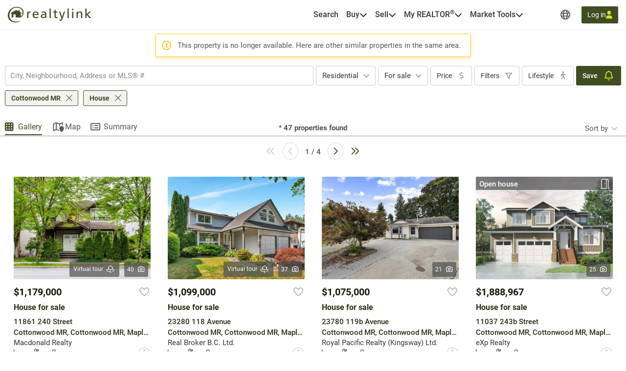

--- FILE ---
content_type: text/css
request_url: https://realtylink.org/css/bc-selects-v2.css?v=WOfofAv2sI4KEyHP_WGaR2QddUNyahRgvcYHXrw-bRA
body_size: 2545
content:
.select2-container{box-sizing:border-box;display:inline-block;margin:0;position:relative;vertical-align:middle}.select2-container .select2-selection--single{box-sizing:border-box;cursor:pointer;display:block;height:28px;-moz-user-select:none;user-select:none;-webkit-user-select:none}.select2-container .select2-selection--single .select2-selection__rendered{display:block;padding-left:8px;padding-right:20px;overflow:hidden;text-overflow:ellipsis;white-space:nowrap}.select2-container .select2-selection--single .select2-selection__clear{position:relative}.select2-container[dir=rtl] .select2-selection--single .select2-selection__rendered{padding-right:8px;padding-left:20px}.select2-container .select2-selection--multiple{box-sizing:border-box;cursor:pointer;display:block;min-height:32px;-moz-user-select:none;user-select:none;-webkit-user-select:none}.select2-container .select2-selection--multiple .select2-selection__rendered{display:inline-block;overflow:hidden;padding-left:8px;text-overflow:ellipsis;white-space:nowrap}.select2-container .select2-search--inline{float:left}.select2-container .select2-search--inline .select2-search__field{box-sizing:border-box;border:none;font-size:100%;margin-top:5px;padding:0}.select2-container .select2-search--inline .select2-search__field::-webkit-search-cancel-button{-webkit-appearance:none}.select2-dropdown{background-color:#fff;border:1px solid #aaa;border-radius:4px;box-sizing:border-box;display:block;position:absolute;left:-100000px;width:100%;z-index:1051}.select2-results{display:block}.select2-results__options{list-style:none;margin:0;padding:0}.select2-results__option{padding:6px;-moz-user-select:none;user-select:none;-webkit-user-select:none}.select2-results__option[aria-selected]{cursor:pointer}.select2-container--open .select2-dropdown{left:0}.select2-container--open .select2-dropdown--above{border-bottom:none;border-bottom-left-radius:0;border-bottom-right-radius:0}.select2-container--open .select2-dropdown--below{border-top:none;border-top-left-radius:0;border-top-right-radius:0}.select2-search--dropdown{display:block;padding:4px}.select2-search--dropdown .select2-search__field{padding:4px;width:100%;box-sizing:border-box}.select2-search--dropdown .select2-search__field::-webkit-search-cancel-button{-webkit-appearance:none}.select2-search--dropdown.select2-search--hide{display:none}.select2-close-mask{border:0;margin:0;padding:0;display:block;position:fixed;left:0;top:0;min-height:100%;min-width:100%;height:auto;width:auto;opacity:0;z-index:99;background-color:#fff}.select2-hidden-accessible{border:0!important;clip:rect(0 0 0 0)!important;clip-path:inset(50%)!important;height:1px!important;overflow:hidden!important;padding:0!important;position:absolute!important;width:1px!important;white-space:nowrap!important}.select2-container--default .select2-selection--single{background-color:#fff;border:1px solid #aaa;border-radius:4px}.select2-container--default .select2-selection--single .select2-selection__rendered{color:#444;line-height:28px}.select2-container--default .select2-selection--single .select2-selection__clear{cursor:pointer;float:right;font-weight:700}.select2-container--default .select2-selection--single .select2-selection__placeholder{color:#999}.select2-container--default .select2-selection--single .select2-selection__arrow{height:26px;position:absolute;top:1px;right:1px;width:20px}.select2-container--default .select2-selection--single .select2-selection__arrow b{border-color:#888 transparent transparent transparent;border-style:solid;border-width:5px 4px 0 4px;height:0;left:50%;margin-left:-4px;margin-top:-2px;position:absolute;top:50%;width:0}.select2-container--default[dir=rtl] .select2-selection--single .select2-selection__clear{float:left}.select2-container--default[dir=rtl] .select2-selection--single .select2-selection__arrow{left:1px;right:auto}.select2-container--default.select2-container--disabled .select2-selection--single{background-color:#eee;cursor:default}.select2-container--default.select2-container--disabled .select2-selection--single .select2-selection__clear{display:none}.select2-container--default.select2-container--open .select2-selection--single .select2-selection__arrow b{border-color:transparent transparent #888 transparent;border-width:0 4px 5px 4px}.select2-container--default .select2-selection--multiple{background-color:#fff;border:1px solid #aaa;border-radius:4px;cursor:text}.select2-container--default .select2-selection--multiple .select2-selection__rendered{box-sizing:border-box;list-style:none;margin:0;padding:0 5px;width:100%}.select2-container--default .select2-selection--multiple .select2-selection__rendered li{list-style:none}.select2-container--default .select2-selection--multiple .select2-selection__clear{cursor:pointer;float:right;font-weight:700;margin-top:5px;margin-right:10px;padding:1px}.select2-container--default .select2-selection--multiple .select2-selection__choice{background-color:#e4e4e4;border:1px solid #aaa;border-radius:4px;cursor:default;float:left;margin-right:5px;margin-top:5px;padding:0 5px}.select2-container--default .select2-selection--multiple .select2-selection__choice__remove{color:#999;cursor:pointer;display:inline-block;font-weight:700;margin-right:2px}.select2-container--default .select2-selection--multiple .select2-selection__choice__remove:hover{color:#333}.select2-container--default[dir=rtl] .select2-selection--multiple .select2-search--inline,.select2-container--default[dir=rtl] .select2-selection--multiple .select2-selection__choice{float:right}.select2-container--default[dir=rtl] .select2-selection--multiple .select2-selection__choice{margin-left:5px;margin-right:auto}.select2-container--default[dir=rtl] .select2-selection--multiple .select2-selection__choice__remove{margin-left:2px;margin-right:auto}.select2-container--default.select2-container--focus .select2-selection--multiple{border:solid #000 1px;outline:0}.select2-container--default.select2-container--disabled .select2-selection--multiple{background-color:#eee;cursor:default}.select2-container--default.select2-container--disabled .select2-selection__choice__remove{display:none}.select2-container--default.select2-container--open.select2-container--above .select2-selection--multiple,.select2-container--default.select2-container--open.select2-container--above .select2-selection--single{border-top-left-radius:0;border-top-right-radius:0}.select2-container--default.select2-container--open.select2-container--below .select2-selection--multiple,.select2-container--default.select2-container--open.select2-container--below .select2-selection--single{border-bottom-left-radius:0;border-bottom-right-radius:0}.select2-container--default .select2-search--dropdown .select2-search__field{border:1px solid #aaa}.select2-container--default .select2-search--inline .select2-search__field{background:0 0;border:none;outline:0;box-shadow:none;-webkit-appearance:textfield}.select2-container--default .select2-results>.select2-results__options{max-height:200px;overflow-y:auto}.select2-container--default .select2-results__option[role=group]{padding:0}.select2-container--default .select2-results__option[aria-disabled=true]{color:#999}.select2-container--default .select2-results__option[aria-selected=true]{background-color:#ddd}.select2-container--default .select2-results__option .select2-results__option{padding-left:1em}.select2-container--default .select2-results__option .select2-results__option .select2-results__group{padding-left:0}.select2-container--default .select2-results__option .select2-results__option .select2-results__option{margin-left:-1em;padding-left:2em}.select2-container--default .select2-results__option .select2-results__option .select2-results__option .select2-results__option{margin-left:-2em;padding-left:3em}.select2-container--default .select2-results__option .select2-results__option .select2-results__option .select2-results__option .select2-results__option{margin-left:-3em;padding-left:4em}.select2-container--default .select2-results__option .select2-results__option .select2-results__option .select2-results__option .select2-results__option .select2-results__option{margin-left:-4em;padding-left:5em}.select2-container--default .select2-results__option .select2-results__option .select2-results__option .select2-results__option .select2-results__option .select2-results__option .select2-results__option{margin-left:-5em;padding-left:6em}.select2-container--default .select2-results__option--highlighted[aria-selected]{background-color:#5897fb;color:#fff}.select2-container--default .select2-results__group{cursor:default;display:block;padding:6px}.select2-container--classic .select2-selection--single{background-color:rgb(246.5,246.5,246.5);border:1px solid #ddd;border-radius:.25rem;outline:0;background-image:linear-gradient(to bottom,#fff 50%,#eee 100%);background-repeat:repeat-x}.select2-container--classic .select2-selection--single:focus{border:1px solid #5897fb}.select2-container--classic .select2-selection--single .select2-selection__rendered{color:#444;line-height:28px}.select2-container--classic .select2-selection--single .select2-selection__clear{cursor:pointer;float:right;font-weight:700;margin-right:10px}.select2-container--classic .select2-selection--single .select2-selection__placeholder{color:#999}.select2-container--classic .select2-selection--single .select2-selection__arrow{background-color:#ddd;border:none;border-left:1px solid #ddd;border-top-right-radius:.25rem;border-bottom-right-radius:.25rem;height:26px;position:absolute;top:1px;right:1px;width:20px;background-image:linear-gradient(to bottom,#eee 50%,#ccc 100%);background-repeat:repeat-x}.select2-container--classic .select2-selection--single .select2-selection__arrow b{border-color:#888 transparent transparent transparent;border-style:solid;border-width:5px 4px 0 4px;height:0;left:50%;margin-left:-4px;margin-top:-2px;position:absolute;top:50%;width:0}.select2-container--classic[dir=rtl] .select2-selection--single .select2-selection__clear{float:left}.select2-container--classic[dir=rtl] .select2-selection--single .select2-selection__arrow{border:none;border-right:1px solid #ddd;border-radius:0;border-top-left-radius:.25rem;border-bottom-left-radius:.25rem;left:1px;right:auto}.select2-container--classic.select2-container--open .select2-selection--single{border:1px solid #5897fb}.select2-container--classic.select2-container--open .select2-selection--single .select2-selection__arrow{background:0 0;border:none}.select2-container--classic.select2-container--open .select2-selection--single .select2-selection__arrow b{border-color:transparent transparent #888 transparent;border-width:0 4px 5px 4px}.select2-container--classic.select2-container--open.select2-container--above .select2-selection--single{border-top:none;border-top-left-radius:0;border-top-right-radius:0;background-image:linear-gradient(to bottom,#fff 0,#eee 50%);background-repeat:repeat-x}.select2-container--classic.select2-container--open.select2-container--below .select2-selection--single{border-bottom:none;border-bottom-left-radius:0;border-bottom-right-radius:0;background-image:linear-gradient(to bottom,#eee 50%,#fff 100%);background-repeat:repeat-x}.select2-container--classic .select2-selection--multiple{background-color:#fff;border:1px solid #ddd;border-radius:.25rem;cursor:text;outline:0}.select2-container--classic .select2-selection--multiple:focus{border:1px solid #5897fb}.select2-container--classic .select2-selection--multiple .select2-selection__rendered{list-style:none;margin:0;padding:0 5px}.select2-container--classic .select2-selection--multiple .select2-selection__clear{display:none}.select2-container--classic .select2-selection--multiple .select2-selection__choice{background-color:#e4e4e4;border:1px solid #ddd;border-radius:.25rem;cursor:default;float:left;margin-right:5px;margin-top:5px;padding:0 5px}.select2-container--classic .select2-selection--multiple .select2-selection__choice__remove{color:#888;cursor:pointer;display:inline-block;font-weight:700;margin-right:2px}.select2-container--classic .select2-selection--multiple .select2-selection__choice__remove:hover{color:#555}.select2-container--classic[dir=rtl] .select2-selection--multiple .select2-selection__choice{float:right;margin-left:5px;margin-right:auto}.select2-container--classic[dir=rtl] .select2-selection--multiple .select2-selection__choice__remove{margin-left:2px;margin-right:auto}.select2-container--classic.select2-container--open .select2-selection--multiple{border:1px solid #5897fb}.select2-container--classic.select2-container--open.select2-container--above .select2-selection--multiple{border-top:none;border-top-left-radius:0;border-top-right-radius:0}.select2-container--classic.select2-container--open.select2-container--below .select2-selection--multiple{border-bottom:none;border-bottom-left-radius:0;border-bottom-right-radius:0}.select2-container--classic .select2-search--dropdown .select2-search__field{border:1px solid #ddd;outline:0}.select2-container--classic .select2-search--inline .select2-search__field{outline:0;box-shadow:none}.select2-container--classic .select2-dropdown{background-color:#fff;border:1px solid transparent}.select2-container--classic .select2-dropdown--above{border-bottom:none}.select2-container--classic .select2-dropdown--below{border-top:none}.select2-container--classic .select2-results>.select2-results__options{max-height:200px;overflow-y:auto}.select2-container--classic .select2-results__option[role=group]{padding:0}.select2-container--classic .select2-results__option[aria-disabled=true]{color:grey}.select2-container--classic .select2-results__option--highlighted[aria-selected]{background-color:#3875d7;color:#fff}.select2-container--classic .select2-results__group{cursor:default;display:block;padding:6px}.select2-container--classic.select2-container--open .select2-dropdown{border-color:#5897fb}.select2-container{display:block}.select2-container :focus{outline:0}.input-group .select2-container--bootstrap4{flex-grow:1}.input-group-prepend~.select2-container--bootstrap4 .select2-selection{border-top-left-radius:0;border-bottom-left-radius:0}.input-group>.select2-container--bootstrap4:not(:last-child) .select2-selection{border-top-right-radius:0;border-bottom-right-radius:0}.select2-container--bootstrap4 .select2-selection{width:100%;background-color:#fff;border:1px solid #aaa;border-radius:.25rem;transition:none}.select2-container--bootstrap4.select2-container--focus .select2-selection{border-color:#3f4d21;box-shadow:none}.select2-container--bootstrap4.select2-container--focus.select2-container--open .select2-selection{border-bottom:none;border-bottom-right-radius:0;border-bottom-left-radius:0}.select2-container--bootstrap4.select2-container--open.select2-container--above .select2-selection{border-top-left-radius:0;border-top-right-radius:0}.select2-container--bootstrap4.select2-container--open.select2-container--below .select2-selection{border-bottom-right-radius:0;border-bottom-left-radius:0}.select2-container--bootstrap4.select2-container--disabled .select2-selection,.select2-container--bootstrap4.select2-container--disabled.select2-container--focus .select2-selection{cursor:not-allowed;background-color:#ececec;border-color:#aaa;box-shadow:none}.select2-container--bootstrap4.select2-container--disabled .select2-search__field,.select2-container--bootstrap4.select2-container--disabled.select2-container--focus .select2-search__field{background-color:transparent}form.was-validated select:invalid~.select2-container--bootstrap4 .select2-selection,select.is-invalid~.select2-container--bootstrap4 .select2-selection{border-color:#dc3545}form.was-validated select:valid~.select2-container--bootstrap4 .select2-selection,select.is-valid~.select2-container--bootstrap4 .select2-selection{border-color:#3f4d21}.select2-container--bootstrap4 .select2-search{width:100%}.select2-container--bootstrap4 .select2-dropdown{border-color:#aaa;border-radius:0}.select2-container--bootstrap4 .select2-dropdown.select2-dropdown--below{border-top:none;border-bottom-right-radius:.25rem;border-bottom-left-radius:.25rem}.select2-container--bootstrap4 .select2-dropdown.select2-dropdown--above{border-top:1px solid #aaa;border-top-left-radius:.25rem;border-top-right-radius:.25rem}.select2-container--bootstrap4 .select2-dropdown .select2-results__option[aria-selected=true]{color:#333;background-color:rgb(242.25,242.25,242.25)}.select2-container--bootstrap4 .select2-results__option--highlighted,.select2-container--bootstrap4 .select2-results__option--highlighted.select2-results__option[aria-selected=true]{color:#fff;background-color:#3f4d21}.select2-container--bootstrap4 .select2-results__option[role=group]{padding:0}.select2-container--bootstrap4 .select2-results__option[role=group] .select2-results__options--nested .select2-results__option{padding-left:1em}.select2-container--bootstrap4 .select2-results__option{padding:.4375rem .75rem}.select2-container--bootstrap4 .select2-results>.select2-results__options{max-height:15em;overflow-y:auto}.select2-container--bootstrap4 .select2-results__group{display:list-item;padding:6px;color:#d3e023}.select2-container--bootstrap4 .select2-selection__clear{float:right;width:.9em;height:.9em;padding-left:.15em;margin-top:.7em;margin-right:.3em;line-height:.75em;color:#f5f5f5;background-color:#c8c8c8;border-radius:100%}.select2-container--bootstrap4 .select2-selection__clear:hover{background-color:rgb(174.5,174.5,174.5)}.select2-container--bootstrap4 .select2-selection--single{height:calc(1.5em + .875rem + 2px)!important}.select2-container--bootstrap4 .select2-selection--single .select2-selection__placeholder{line-height:calc(1.5em + .875rem);color:#888}.select2-container--bootstrap4 .select2-selection--single .select2-selection__arrow{position:absolute;top:50%;right:3px;width:20px}.select2-container--bootstrap4 .select2-selection--single .select2-selection__arrow b{position:absolute;top:60%;left:50%;width:0;height:0;margin-top:-2px;margin-left:-4px;border-color:#555 transparent transparent transparent;border-style:solid;border-width:5px 4px 0}.select2-container--bootstrap4 .select2-selection--single .select2-selection__rendered{padding-left:.75rem;line-height:calc(1.5em + .875rem);color:#333}.select2-search--dropdown .select2-search__field{padding:.4375rem .75rem;border:1px solid #aaa;border-radius:.25rem}.select2-results__message{color:#d3e023}.select2-container--bootstrap4 .select2-selection--multiple{min-height:calc(1.5em + .875rem + 2px)!important}.select2-container--bootstrap4 .select2-selection--multiple .select2-selection__rendered{box-sizing:border-box;width:100%;padding:0 .375rem;margin:0;list-style:none}.select2-container--bootstrap4 .select2-selection--multiple .select2-selection__choice{float:left;padding:0;padding-right:.75rem;margin-top:calc(.4375rem - 2px);margin-right:.375rem;color:#333;cursor:pointer;border:1px solid #c2c2c2;border-radius:.2rem}.select2-container--bootstrap4 .select2-selection--multiple .select2-search__field{color:#333}.select2-container--bootstrap4 .select2-selection--multiple .select2-selection__choice+.select2-search{width:0}.select2-container--bootstrap4 .select2-selection--multiple .select2-selection__choice__remove{float:left;padding-right:3px;padding-left:3px;margin-right:1px;margin-left:3px;font-weight:700;color:#c2c2c2}.select2-container--bootstrap4 .select2-selection--multiple .select2-selection__choice__remove:hover{color:#555}.select2-container--bootstrap4 .select2-selection--multiple .select2-selection__clear{position:absolute!important;top:0;right:.7em;float:none;margin-right:0}.select2-container--bootstrap4.select2-container--disabled .select2-selection--multiple .select2-selection__choice{padding:0 5px;cursor:not-allowed}.select2-container--bootstrap4.select2-container--disabled .select2-selection--multiple .select2-selection__choice .select2-selection__choice__remove{display:none}.select2-container--bootstrap4{font-size:1rem}.select2-container--bootstrap4.select2-container--open .select2-selection__arrow b{transform:rotate(180deg)}.select2-container--bootstrap4.select2-container--open.select2-container--above .select2-selection{border-radius:.25rem}.select2-container--bootstrap4.select2-container--open.select2-container--below .select2-selection{border-radius:.25rem}.select2-container--bootstrap4.select2-container--disabled .select2-selection--single .select2-selection__rendered{color:#888}.select2-container--bootstrap4 .select2-dropdown.select2-dropdown--above{border:1px solid #aaa;border-radius:.25rem;position:relative;bottom:4px;overflow:hidden}.select2-container--bootstrap4 .select2-dropdown.select2-dropdown--below{border:1px solid #aaa;border-radius:.25rem;position:relative;top:4px;overflow:hidden}.select2-container--bootstrap4 .select2-dropdown .select2-results__option{color:#333}.select2-container--bootstrap4 .select2-dropdown .select2-results__option[aria-disabled=true]{color:#888}.select2-container--bootstrap4 .select2-dropdown .select2-results__option[aria-selected=true]{background-color:#3f4d21;color:#fff}.select2-container--bootstrap4 .select2-dropdown .select2-results__option.select2-results__option--highlighted{background-color:#f4f2f1;color:#333}.select2-container--bootstrap4 .select2-dropdown .select2-results__option.select2-results__option--highlighted[aria-selected=true]{background-color:#3f4d21;color:#fff}.select2-container--bootstrap4 .select2-results__message{color:inherit}.select2-container--bootstrap4 .select2-selection--single .select2-selection__rendered{padding-left:.75rem;padding-right:1.75rem}.select2-container--bootstrap4 .select2-selection--single .select2-selection__arrow{top:0;right:0;display:flex;align-items:center;width:1.75rem;height:100%}.select2-container--bootstrap4 .select2-selection--single .select2-selection__arrow b{position:static;margin:0;border:none;height:1rem;width:1rem;background-image:url("data:image/svg+xml,%3csvg xmlns='http://www.w3.org/2000/svg' viewBox='0 0 320 512' fill='%23888888'%3e%3cpath d='M151.5 347.8L3.5 201c-4.7-4.7-4.7-12.3 0-17l19.8-19.8c4.7-4.7 12.3-4.7 17 0L160 282.7l119.7-118.5c4.7-4.7 12.3-4.7 17 0l19.8 19.8c4.7 4.7 4.7 12.3 0 17l-148 146.8c-4.7 4.7-12.3 4.7-17 0z'/%3e%3c/svg%3e");background-position:center;background-repeat:no-repeat;transition:.15s}.select2-container--bootstrap4 .select2-results__option{margin:0;padding-left:.75rem;padding-right:.75rem}.select2-container--bootstrap4.select2-container--focus.select2-container--open .select2-selection{border:1px solid #aaa;border-radius:.25rem}.select2-container--bootstrap4 .select2-selection__clear{display:flex;align-items:center;justify-content:center;float:right;background:0 0;width:.9em;height:2.25rem;line-height:1;font-size:1.375rem;padding:2px;margin:0;border-radius:0;color:#3f4d21}.select2-container--bootstrap4 .select2-selection__clear:hover{background:0 0}.select2-search__field{color:#333;border-color:#aaa}.select2-search__field::-moz-placeholder{color:#888}.select2-search__field::placeholder{color:#888}

--- FILE ---
content_type: text/javascript
request_url: https://realtylink.org/vite/assets/sidebar-80FYW1kY.js
body_size: -1151
content:
import{v,x as C,y as b,c as y,o as L,u as s,z as B,a as f,A as M,B as R,F as h,r as g,w as x}from"./FaRegularXMark-EeRFj34u.js";import{u as m}from"./VModal.vue_vue_type_script_setup_true_lang-DSjqYQn0.js";const O={ref:"dialog",class:"app-sidebar__dialog",role:"dialog","aria-modal":"true",tabindex:"-1"},S={class:"app-sidebar__header"},w=["aria-label"],q=v({__name:"VSidebar",props:{position:{}},setup(e,{expose:t}){const i=e,{t:c}=C(),d=b("sidebar"),r=b("dialog"),{state:n,onModalClick:p,onKeyDown:o,open:k,close:u}=m(d,r,{closeOnBackdropClick:!0,bottomSheetOnMobile:!1,customClose:!1});return t({open:k}),(_,a)=>(L(),y("div",{ref:"sidebar",class:B(["app-sidebar",{"app-sidebar--left":i.position==="left","app-sidebar--right":i.position==="right","app-sidebar--opening":s(n)==="opening","app-sidebar--open":s(n)==="open","app-sidebar--closing":s(n)==="closing"}]),onClick:a[1]||(a[1]=(...l)=>s(p)&&s(p)(...l)),onKeydown:a[2]||(a[2]=(...l)=>s(o)&&s(o)(...l))},[f("div",O,[f("div",S,[f("button",{class:"app-sidebar__close-btn","aria-label":s(c)("close"),onClick:a[0]||(a[0]=(...l)=>s(u)&&s(u)(...l))},[R(h)],8,w)]),M(_.$slots,"default")],512)],34))}});function z(e){const t=g(null),i=g(null),{state:c,open:d,close:r,onModalClick:n,onKeyDown:p}=m(t,i,{closeOnBackdropClick:!0,bottomSheetOnMobile:!1,customClose:!1});return t.value=e,i.value=e.querySelector(".app-sidebar__dialog"),e.addEventListener("click",n),e.addEventListener("keydown",p),e.querySelectorAll("[data-action='close']").forEach(o=>o.addEventListener("click",r)),x(()=>c.value,o=>{o==="opening"?e.classList.add("app-sidebar--opening"):o==="open"?e.classList.replace("app-sidebar--opening","app-sidebar--open"):o==="closing"?e.classList.replace("app-sidebar--open","app-sidebar--closing"):o==="closed"&&e.classList.remove("app-sidebar--closing")}),{open:d,close:r}}export{q as _,z as i};


--- FILE ---
content_type: text/javascript
request_url: https://realtylink.org/vite/assets/_commonjsHelpers-Bc5eMEVt.js
body_size: 17005
content:
const Re=(function(){const e=typeof document<"u"&&document.createElement("link").relList;return e&&e.supports&&e.supports("modulepreload")?"modulepreload":"preload"})(),Ce=function(o){return"/vite/"+o},ne={},x=function(e,t,i){let s=Promise.resolve();if(t&&t.length>0){let r=function(l){return Promise.all(l.map(c=>Promise.resolve(c).then(f=>({status:"fulfilled",value:f}),f=>({status:"rejected",reason:f}))))};document.getElementsByTagName("link");const a=document.querySelector("meta[property=csp-nonce]"),u=(a==null?void 0:a.nonce)||(a==null?void 0:a.getAttribute("nonce"));s=r(t.map(l=>{if(l=Ce(l),l in ne)return;ne[l]=!0;const c=l.endsWith(".css"),f=c?'[rel="stylesheet"]':"";if(document.querySelector(`link[href="${l}"]${f}`))return;const p=document.createElement("link");if(p.rel=c?"stylesheet":Re,c||(p.as="script"),p.crossOrigin="",p.href=l,u&&p.setAttribute("nonce",u),document.head.appendChild(p),c)return new Promise((d,h)=>{p.addEventListener("load",d),p.addEventListener("error",()=>h(new Error(`Unable to preload CSS for ${l}`)))})}))}function n(r){const a=new Event("vite:preloadError",{cancelable:!0});if(a.payload=r,window.dispatchEvent(a),!a.defaultPrevented)throw r}return s.then(r=>{for(const a of r||[])a.status==="rejected"&&n(a.reason);return e().catch(n)})},re=(o,e,t)=>{const i=o[e];return i?typeof i=="function"?i():Promise.resolve(i):new Promise((s,n)=>{(typeof queueMicrotask=="function"?queueMicrotask:setTimeout)(n.bind(null,new Error("Unknown variable dynamic import: "+e+(e.split("/").length!==t?". Note that variables only represent file names one level deep.":""))))})},g=o=>typeof o=="string",A=()=>{let o,e;const t=new Promise((i,s)=>{o=i,e=s});return t.resolve=o,t.reject=e,t},ae=o=>o==null?"":""+o,Ee=(o,e,t)=>{o.forEach(i=>{e[i]&&(t[i]=e[i])})},$e=/###/g,oe=o=>o&&o.indexOf("###")>-1?o.replace($e,"."):o,le=o=>!o||g(o),K=(o,e,t)=>{const i=g(e)?e.split("."):e;let s=0;for(;s<i.length-1;){if(le(o))return{};const n=oe(i[s]);!o[n]&&t&&(o[n]=new t),Object.prototype.hasOwnProperty.call(o,n)?o=o[n]:o={},++s}return le(o)?{}:{obj:o,k:oe(i[s])}},ue=(o,e,t)=>{const{obj:i,k:s}=K(o,e,Object);if(i!==void 0||e.length===1){i[s]=t;return}let n=e[e.length-1],r=e.slice(0,e.length-1),a=K(o,r,Object);for(;a.obj===void 0&&r.length;)n=`${r[r.length-1]}.${n}`,r=r.slice(0,r.length-1),a=K(o,r,Object),a!=null&&a.obj&&typeof a.obj[`${a.k}.${n}`]<"u"&&(a.obj=void 0);a.obj[`${a.k}.${n}`]=t},je=(o,e,t,i)=>{const{obj:s,k:n}=K(o,e,Object);s[n]=s[n]||[],s[n].push(t)},W=(o,e)=>{const{obj:t,k:i}=K(o,e);if(t&&Object.prototype.hasOwnProperty.call(t,i))return t[i]},_e=(o,e,t)=>{const i=W(o,t);return i!==void 0?i:W(e,t)},Le=(o,e,t)=>{for(const i in e)i!=="__proto__"&&i!=="constructor"&&(i in o?g(o[i])||o[i]instanceof String||g(e[i])||e[i]instanceof String?t&&(o[i]=e[i]):Le(o[i],e[i],t):o[i]=e[i]);return o},I=o=>o.replace(/[\-\[\]\/\{\}\(\)\*\+\?\.\\\^\$\|]/g,"\\$&");var Ne={"&":"&amp;","<":"&lt;",">":"&gt;",'"':"&quot;","'":"&#39;","/":"&#x2F;"};const ke=o=>g(o)?o.replace(/[&<>"'\/]/g,e=>Ne[e]):o;class Fe{constructor(e){this.capacity=e,this.regExpMap=new Map,this.regExpQueue=[]}getRegExp(e){const t=this.regExpMap.get(e);if(t!==void 0)return t;const i=new RegExp(e);return this.regExpQueue.length===this.capacity&&this.regExpMap.delete(this.regExpQueue.shift()),this.regExpMap.set(e,i),this.regExpQueue.push(e),i}}const Ie=[" ",",","?","!",";"],Te=new Fe(20),De=(o,e,t)=>{e=e||"",t=t||"";const i=Ie.filter(r=>e.indexOf(r)<0&&t.indexOf(r)<0);if(i.length===0)return!0;const s=Te.getRegExp(`(${i.map(r=>r==="?"?"\\?":r).join("|")})`);let n=!s.test(o);if(!n){const r=o.indexOf(t);r>0&&!s.test(o.substring(0,r))&&(n=!0)}return n},Z=(o,e,t=".")=>{if(!o)return;if(o[e])return Object.prototype.hasOwnProperty.call(o,e)?o[e]:void 0;const i=e.split(t);let s=o;for(let n=0;n<i.length;){if(!s||typeof s!="object")return;let r,a="";for(let u=n;u<i.length;++u)if(u!==n&&(a+=t),a+=i[u],r=s[a],r!==void 0){if(["string","number","boolean"].indexOf(typeof r)>-1&&u<i.length-1)continue;n+=u-n+1;break}s=r}return s},U=o=>o==null?void 0:o.replace("_","-"),Ve={type:"logger",log(o){this.output("log",o)},warn(o){this.output("warn",o)},error(o){this.output("error",o)},output(o,e){var t,i;(i=(t=console==null?void 0:console[o])==null?void 0:t.apply)==null||i.call(t,console,e)}};class Y{constructor(e,t={}){this.init(e,t)}init(e,t={}){this.prefix=t.prefix||"i18next:",this.logger=e||Ve,this.options=t,this.debug=t.debug}log(...e){return this.forward(e,"log","",!0)}warn(...e){return this.forward(e,"warn","",!0)}error(...e){return this.forward(e,"error","")}deprecate(...e){return this.forward(e,"warn","WARNING DEPRECATED: ",!0)}forward(e,t,i,s){return s&&!this.debug?null:(g(e[0])&&(e[0]=`${i}${this.prefix} ${e[0]}`),this.logger[t](e))}create(e){return new Y(this.logger,{prefix:`${this.prefix}:${e}:`,...this.options})}clone(e){return e=e||this.options,e.prefix=e.prefix||this.prefix,new Y(this.logger,e)}}var $=new Y;class G{constructor(){this.observers={}}on(e,t){return e.split(" ").forEach(i=>{this.observers[i]||(this.observers[i]=new Map);const s=this.observers[i].get(t)||0;this.observers[i].set(t,s+1)}),this}off(e,t){if(this.observers[e]){if(!t){delete this.observers[e];return}this.observers[e].delete(t)}}emit(e,...t){this.observers[e]&&Array.from(this.observers[e].entries()).forEach(([s,n])=>{for(let r=0;r<n;r++)s(...t)}),this.observers["*"]&&Array.from(this.observers["*"].entries()).forEach(([s,n])=>{for(let r=0;r<n;r++)s.apply(s,[e,...t])})}}class fe extends G{constructor(e,t={ns:["translation"],defaultNS:"translation"}){super(),this.data=e||{},this.options=t,this.options.keySeparator===void 0&&(this.options.keySeparator="."),this.options.ignoreJSONStructure===void 0&&(this.options.ignoreJSONStructure=!0)}addNamespaces(e){this.options.ns.indexOf(e)<0&&this.options.ns.push(e)}removeNamespaces(e){const t=this.options.ns.indexOf(e);t>-1&&this.options.ns.splice(t,1)}getResource(e,t,i,s={}){var l,c;const n=s.keySeparator!==void 0?s.keySeparator:this.options.keySeparator,r=s.ignoreJSONStructure!==void 0?s.ignoreJSONStructure:this.options.ignoreJSONStructure;let a;e.indexOf(".")>-1?a=e.split("."):(a=[e,t],i&&(Array.isArray(i)?a.push(...i):g(i)&&n?a.push(...i.split(n)):a.push(i)));const u=W(this.data,a);return!u&&!t&&!i&&e.indexOf(".")>-1&&(e=a[0],t=a[1],i=a.slice(2).join(".")),u||!r||!g(i)?u:Z((c=(l=this.data)==null?void 0:l[e])==null?void 0:c[t],i,n)}addResource(e,t,i,s,n={silent:!1}){const r=n.keySeparator!==void 0?n.keySeparator:this.options.keySeparator;let a=[e,t];i&&(a=a.concat(r?i.split(r):i)),e.indexOf(".")>-1&&(a=e.split("."),s=t,t=a[1]),this.addNamespaces(t),ue(this.data,a,s),n.silent||this.emit("added",e,t,i,s)}addResources(e,t,i,s={silent:!1}){for(const n in i)(g(i[n])||Array.isArray(i[n]))&&this.addResource(e,t,n,i[n],{silent:!0});s.silent||this.emit("added",e,t,i)}addResourceBundle(e,t,i,s,n,r={silent:!1,skipCopy:!1}){let a=[e,t];e.indexOf(".")>-1&&(a=e.split("."),s=i,i=t,t=a[1]),this.addNamespaces(t);let u=W(this.data,a)||{};r.skipCopy||(i=JSON.parse(JSON.stringify(i))),s?Le(u,i,n):u={...u,...i},ue(this.data,a,u),r.silent||this.emit("added",e,t,i)}removeResourceBundle(e,t){this.hasResourceBundle(e,t)&&delete this.data[e][t],this.removeNamespaces(t),this.emit("removed",e,t)}hasResourceBundle(e,t){return this.getResource(e,t)!==void 0}getResourceBundle(e,t){return t||(t=this.options.defaultNS),this.getResource(e,t)}getDataByLanguage(e){return this.data[e]}hasLanguageSomeTranslations(e){const t=this.getDataByLanguage(e);return!!(t&&Object.keys(t)||[]).find(s=>t[s]&&Object.keys(t[s]).length>0)}toJSON(){return this.data}}var be={processors:{},addPostProcessor(o){this.processors[o.name]=o},handle(o,e,t,i,s){return o.forEach(n=>{var r;e=((r=this.processors[n])==null?void 0:r.process(e,t,i,s))??e}),e}};const ve=Symbol("i18next/PATH_KEY");function Ae(){const o=[],e=Object.create(null);let t;return e.get=(i,s)=>{var n;return(n=t==null?void 0:t.revoke)==null||n.call(t),s===ve?o:(o.push(s),t=Proxy.revocable(i,e),t.proxy)},Proxy.revocable(Object.create(null),e).proxy}function X(o,e){const{[ve]:t}=o(Ae());return t.join((e==null?void 0:e.keySeparator)??".")}const ce={},he=o=>!g(o)&&typeof o!="boolean"&&typeof o!="number";class q extends G{constructor(e,t={}){super(),Ee(["resourceStore","languageUtils","pluralResolver","interpolator","backendConnector","i18nFormat","utils"],e,this),this.options=t,this.options.keySeparator===void 0&&(this.options.keySeparator="."),this.logger=$.create("translator")}changeLanguage(e){e&&(this.language=e)}exists(e,t={interpolation:{}}){const i={...t};if(e==null)return!1;const s=this.resolve(e,i);return(s==null?void 0:s.res)!==void 0}extractFromKey(e,t){let i=t.nsSeparator!==void 0?t.nsSeparator:this.options.nsSeparator;i===void 0&&(i=":");const s=t.keySeparator!==void 0?t.keySeparator:this.options.keySeparator;let n=t.ns||this.options.defaultNS||[];const r=i&&e.indexOf(i)>-1,a=!this.options.userDefinedKeySeparator&&!t.keySeparator&&!this.options.userDefinedNsSeparator&&!t.nsSeparator&&!De(e,i,s);if(r&&!a){const u=e.match(this.interpolator.nestingRegexp);if(u&&u.length>0)return{key:e,namespaces:g(n)?[n]:n};const l=e.split(i);(i!==s||i===s&&this.options.ns.indexOf(l[0])>-1)&&(n=l.shift()),e=l.join(s)}return{key:e,namespaces:g(n)?[n]:n}}translate(e,t,i){let s=typeof t=="object"?{...t}:t;if(typeof s!="object"&&this.options.overloadTranslationOptionHandler&&(s=this.options.overloadTranslationOptionHandler(arguments)),typeof s=="object"&&(s={...s}),s||(s={}),e==null)return"";typeof e=="function"&&(e=X(e,{...this.options,...s})),Array.isArray(e)||(e=[String(e)]);const n=s.returnDetails!==void 0?s.returnDetails:this.options.returnDetails,r=s.keySeparator!==void 0?s.keySeparator:this.options.keySeparator,{key:a,namespaces:u}=this.extractFromKey(e[e.length-1],s),l=u[u.length-1];let c=s.nsSeparator!==void 0?s.nsSeparator:this.options.nsSeparator;c===void 0&&(c=":");const f=s.lng||this.language,p=s.appendNamespaceToCIMode||this.options.appendNamespaceToCIMode;if((f==null?void 0:f.toLowerCase())==="cimode")return p?n?{res:`${l}${c}${a}`,usedKey:a,exactUsedKey:a,usedLng:f,usedNS:l,usedParams:this.getUsedParamsDetails(s)}:`${l}${c}${a}`:n?{res:a,usedKey:a,exactUsedKey:a,usedLng:f,usedNS:l,usedParams:this.getUsedParamsDetails(s)}:a;const d=this.resolve(e,s);let h=d==null?void 0:d.res;const m=(d==null?void 0:d.usedKey)||a,S=(d==null?void 0:d.exactUsedKey)||a,w=["[object Number]","[object Function]","[object RegExp]"],P=s.joinArrays!==void 0?s.joinArrays:this.options.joinArrays,k=!this.i18nFormat||this.i18nFormat.handleAsObject,L=s.count!==void 0&&!g(s.count),j=q.hasDefaultValue(s),B=L?this.pluralResolver.getSuffix(f,s.count,s):"",_=s.ordinal&&L?this.pluralResolver.getSuffix(f,s.count,{ordinal:!1}):"",T=L&&!s.ordinal&&s.count===0,b=T&&s[`defaultValue${this.options.pluralSeparator}zero`]||s[`defaultValue${B}`]||s[`defaultValue${_}`]||s.defaultValue;let O=h;k&&!h&&j&&(O=b);const Pe=he(O),we=Object.prototype.toString.apply(O);if(k&&O&&Pe&&w.indexOf(we)<0&&!(g(P)&&Array.isArray(O))){if(!s.returnObjects&&!this.options.returnObjects){this.options.returnedObjectHandler||this.logger.warn("accessing an object - but returnObjects options is not enabled!");const C=this.options.returnedObjectHandler?this.options.returnedObjectHandler(m,O,{...s,ns:u}):`key '${a} (${this.language})' returned an object instead of string.`;return n?(d.res=C,d.usedParams=this.getUsedParamsDetails(s),d):C}if(r){const C=Array.isArray(O),R=C?[]:{},ee=C?S:m;for(const E in O)if(Object.prototype.hasOwnProperty.call(O,E)){const N=`${ee}${r}${E}`;j&&!h?R[E]=this.translate(N,{...s,defaultValue:he(b)?b[E]:void 0,joinArrays:!1,ns:u}):R[E]=this.translate(N,{...s,joinArrays:!1,ns:u}),R[E]===N&&(R[E]=O[E])}h=R}}else if(k&&g(P)&&Array.isArray(h))h=h.join(P),h&&(h=this.extendTranslation(h,e,s,i));else{let C=!1,R=!1;!this.isValidLookup(h)&&j&&(C=!0,h=b),this.isValidLookup(h)||(R=!0,h=a);const E=(s.missingKeyNoValueFallbackToKey||this.options.missingKeyNoValueFallbackToKey)&&R?void 0:h,N=j&&b!==h&&this.options.updateMissing;if(R||C||N){if(this.logger.log(N?"updateKey":"missingKey",f,l,a,N?b:h),r){const v=this.resolve(a,{...s,keySeparator:!1});v&&v.res&&this.logger.warn("Seems the loaded translations were in flat JSON format instead of nested. Either set keySeparator: false on init or make sure your translations are published in nested format.")}let D=[];const z=this.languageUtils.getFallbackCodes(this.options.fallbackLng,s.lng||this.language);if(this.options.saveMissingTo==="fallback"&&z&&z[0])for(let v=0;v<z.length;v++)D.push(z[v]);else this.options.saveMissingTo==="all"?D=this.languageUtils.toResolveHierarchy(s.lng||this.language):D.push(s.lng||this.language);const te=(v,F,V)=>{var ie;const se=j&&V!==h?V:E;this.options.missingKeyHandler?this.options.missingKeyHandler(v,l,F,se,N,s):(ie=this.backendConnector)!=null&&ie.saveMissing&&this.backendConnector.saveMissing(v,l,F,se,N,s),this.emit("missingKey",v,l,F,h)};this.options.saveMissing&&(this.options.saveMissingPlurals&&L?D.forEach(v=>{const F=this.pluralResolver.getSuffixes(v,s);T&&s[`defaultValue${this.options.pluralSeparator}zero`]&&F.indexOf(`${this.options.pluralSeparator}zero`)<0&&F.push(`${this.options.pluralSeparator}zero`),F.forEach(V=>{te([v],a+V,s[`defaultValue${V}`]||b)})}):te(D,a,b))}h=this.extendTranslation(h,e,s,d,i),R&&h===a&&this.options.appendNamespaceToMissingKey&&(h=`${l}${c}${a}`),(R||C)&&this.options.parseMissingKeyHandler&&(h=this.options.parseMissingKeyHandler(this.options.appendNamespaceToMissingKey?`${l}${c}${a}`:a,C?h:void 0,s))}return n?(d.res=h,d.usedParams=this.getUsedParamsDetails(s),d):h}extendTranslation(e,t,i,s,n){var u,l;if((u=this.i18nFormat)!=null&&u.parse)e=this.i18nFormat.parse(e,{...this.options.interpolation.defaultVariables,...i},i.lng||this.language||s.usedLng,s.usedNS,s.usedKey,{resolved:s});else if(!i.skipInterpolation){i.interpolation&&this.interpolator.init({...i,interpolation:{...this.options.interpolation,...i.interpolation}});const c=g(e)&&(((l=i==null?void 0:i.interpolation)==null?void 0:l.skipOnVariables)!==void 0?i.interpolation.skipOnVariables:this.options.interpolation.skipOnVariables);let f;if(c){const d=e.match(this.interpolator.nestingRegexp);f=d&&d.length}let p=i.replace&&!g(i.replace)?i.replace:i;if(this.options.interpolation.defaultVariables&&(p={...this.options.interpolation.defaultVariables,...p}),e=this.interpolator.interpolate(e,p,i.lng||this.language||s.usedLng,i),c){const d=e.match(this.interpolator.nestingRegexp),h=d&&d.length;f<h&&(i.nest=!1)}!i.lng&&s&&s.res&&(i.lng=this.language||s.usedLng),i.nest!==!1&&(e=this.interpolator.nest(e,(...d)=>(n==null?void 0:n[0])===d[0]&&!i.context?(this.logger.warn(`It seems you are nesting recursively key: ${d[0]} in key: ${t[0]}`),null):this.translate(...d,t),i)),i.interpolation&&this.interpolator.reset()}const r=i.postProcess||this.options.postProcess,a=g(r)?[r]:r;return e!=null&&(a!=null&&a.length)&&i.applyPostProcessor!==!1&&(e=be.handle(a,e,t,this.options&&this.options.postProcessPassResolved?{i18nResolved:{...s,usedParams:this.getUsedParamsDetails(i)},...i}:i,this)),e}resolve(e,t={}){let i,s,n,r,a;return g(e)&&(e=[e]),e.forEach(u=>{if(this.isValidLookup(i))return;const l=this.extractFromKey(u,t),c=l.key;s=c;let f=l.namespaces;this.options.fallbackNS&&(f=f.concat(this.options.fallbackNS));const p=t.count!==void 0&&!g(t.count),d=p&&!t.ordinal&&t.count===0,h=t.context!==void 0&&(g(t.context)||typeof t.context=="number")&&t.context!=="",m=t.lngs?t.lngs:this.languageUtils.toResolveHierarchy(t.lng||this.language,t.fallbackLng);f.forEach(S=>{var w,P;this.isValidLookup(i)||(a=S,!ce[`${m[0]}-${S}`]&&((w=this.utils)!=null&&w.hasLoadedNamespace)&&!((P=this.utils)!=null&&P.hasLoadedNamespace(a))&&(ce[`${m[0]}-${S}`]=!0,this.logger.warn(`key "${s}" for languages "${m.join(", ")}" won't get resolved as namespace "${a}" was not yet loaded`,"This means something IS WRONG in your setup. You access the t function before i18next.init / i18next.loadNamespace / i18next.changeLanguage was done. Wait for the callback or Promise to resolve before accessing it!!!")),m.forEach(k=>{var B;if(this.isValidLookup(i))return;r=k;const L=[c];if((B=this.i18nFormat)!=null&&B.addLookupKeys)this.i18nFormat.addLookupKeys(L,c,k,S,t);else{let _;p&&(_=this.pluralResolver.getSuffix(k,t.count,t));const T=`${this.options.pluralSeparator}zero`,b=`${this.options.pluralSeparator}ordinal${this.options.pluralSeparator}`;if(p&&(t.ordinal&&_.indexOf(b)===0&&L.push(c+_.replace(b,this.options.pluralSeparator)),L.push(c+_),d&&L.push(c+T)),h){const O=`${c}${this.options.contextSeparator||"_"}${t.context}`;L.push(O),p&&(t.ordinal&&_.indexOf(b)===0&&L.push(O+_.replace(b,this.options.pluralSeparator)),L.push(O+_),d&&L.push(O+T))}}let j;for(;j=L.pop();)this.isValidLookup(i)||(n=j,i=this.getResource(k,S,j,t))}))})}),{res:i,usedKey:s,exactUsedKey:n,usedLng:r,usedNS:a}}isValidLookup(e){return e!==void 0&&!(!this.options.returnNull&&e===null)&&!(!this.options.returnEmptyString&&e==="")}getResource(e,t,i,s={}){var n;return(n=this.i18nFormat)!=null&&n.getResource?this.i18nFormat.getResource(e,t,i,s):this.resourceStore.getResource(e,t,i,s)}getUsedParamsDetails(e={}){const t=["defaultValue","ordinal","context","replace","lng","lngs","fallbackLng","ns","keySeparator","nsSeparator","returnObjects","returnDetails","joinArrays","postProcess","interpolation"],i=e.replace&&!g(e.replace);let s=i?e.replace:e;if(i&&typeof e.count<"u"&&(s.count=e.count),this.options.interpolation.defaultVariables&&(s={...this.options.interpolation.defaultVariables,...s}),!i){s={...s};for(const n of t)delete s[n]}return s}static hasDefaultValue(e){const t="defaultValue";for(const i in e)if(Object.prototype.hasOwnProperty.call(e,i)&&t===i.substring(0,t.length)&&e[i]!==void 0)return!0;return!1}}class de{constructor(e){this.options=e,this.supportedLngs=this.options.supportedLngs||!1,this.logger=$.create("languageUtils")}getScriptPartFromCode(e){if(e=U(e),!e||e.indexOf("-")<0)return null;const t=e.split("-");return t.length===2||(t.pop(),t[t.length-1].toLowerCase()==="x")?null:this.formatLanguageCode(t.join("-"))}getLanguagePartFromCode(e){if(e=U(e),!e||e.indexOf("-")<0)return e;const t=e.split("-");return this.formatLanguageCode(t[0])}formatLanguageCode(e){if(g(e)&&e.indexOf("-")>-1){let t;try{t=Intl.getCanonicalLocales(e)[0]}catch{}return t&&this.options.lowerCaseLng&&(t=t.toLowerCase()),t||(this.options.lowerCaseLng?e.toLowerCase():e)}return this.options.cleanCode||this.options.lowerCaseLng?e.toLowerCase():e}isSupportedCode(e){return(this.options.load==="languageOnly"||this.options.nonExplicitSupportedLngs)&&(e=this.getLanguagePartFromCode(e)),!this.supportedLngs||!this.supportedLngs.length||this.supportedLngs.indexOf(e)>-1}getBestMatchFromCodes(e){if(!e)return null;let t;return e.forEach(i=>{if(t)return;const s=this.formatLanguageCode(i);(!this.options.supportedLngs||this.isSupportedCode(s))&&(t=s)}),!t&&this.options.supportedLngs&&e.forEach(i=>{if(t)return;const s=this.getScriptPartFromCode(i);if(this.isSupportedCode(s))return t=s;const n=this.getLanguagePartFromCode(i);if(this.isSupportedCode(n))return t=n;t=this.options.supportedLngs.find(r=>{if(r===n)return r;if(!(r.indexOf("-")<0&&n.indexOf("-")<0)&&(r.indexOf("-")>0&&n.indexOf("-")<0&&r.substring(0,r.indexOf("-"))===n||r.indexOf(n)===0&&n.length>1))return r})}),t||(t=this.getFallbackCodes(this.options.fallbackLng)[0]),t}getFallbackCodes(e,t){if(!e)return[];if(typeof e=="function"&&(e=e(t)),g(e)&&(e=[e]),Array.isArray(e))return e;if(!t)return e.default||[];let i=e[t];return i||(i=e[this.getScriptPartFromCode(t)]),i||(i=e[this.formatLanguageCode(t)]),i||(i=e[this.getLanguagePartFromCode(t)]),i||(i=e.default),i||[]}toResolveHierarchy(e,t){const i=this.getFallbackCodes((t===!1?[]:t)||this.options.fallbackLng||[],e),s=[],n=r=>{r&&(this.isSupportedCode(r)?s.push(r):this.logger.warn(`rejecting language code not found in supportedLngs: ${r}`))};return g(e)&&(e.indexOf("-")>-1||e.indexOf("_")>-1)?(this.options.load!=="languageOnly"&&n(this.formatLanguageCode(e)),this.options.load!=="languageOnly"&&this.options.load!=="currentOnly"&&n(this.getScriptPartFromCode(e)),this.options.load!=="currentOnly"&&n(this.getLanguagePartFromCode(e))):g(e)&&n(this.formatLanguageCode(e)),i.forEach(r=>{s.indexOf(r)<0&&n(this.formatLanguageCode(r))}),s}}const pe={zero:0,one:1,two:2,few:3,many:4,other:5},ge={select:o=>o===1?"one":"other",resolvedOptions:()=>({pluralCategories:["one","other"]})};class Ke{constructor(e,t={}){this.languageUtils=e,this.options=t,this.logger=$.create("pluralResolver"),this.pluralRulesCache={}}addRule(e,t){this.rules[e]=t}clearCache(){this.pluralRulesCache={}}getRule(e,t={}){const i=U(e==="dev"?"en":e),s=t.ordinal?"ordinal":"cardinal",n=JSON.stringify({cleanedCode:i,type:s});if(n in this.pluralRulesCache)return this.pluralRulesCache[n];let r;try{r=new Intl.PluralRules(i,{type:s})}catch{if(!Intl)return this.logger.error("No Intl support, please use an Intl polyfill!"),ge;if(!e.match(/-|_/))return ge;const u=this.languageUtils.getLanguagePartFromCode(e);r=this.getRule(u,t)}return this.pluralRulesCache[n]=r,r}needsPlural(e,t={}){let i=this.getRule(e,t);return i||(i=this.getRule("dev",t)),(i==null?void 0:i.resolvedOptions().pluralCategories.length)>1}getPluralFormsOfKey(e,t,i={}){return this.getSuffixes(e,i).map(s=>`${t}${s}`)}getSuffixes(e,t={}){let i=this.getRule(e,t);return i||(i=this.getRule("dev",t)),i?i.resolvedOptions().pluralCategories.sort((s,n)=>pe[s]-pe[n]).map(s=>`${this.options.prepend}${t.ordinal?`ordinal${this.options.prepend}`:""}${s}`):[]}getSuffix(e,t,i={}){const s=this.getRule(e,i);return s?`${this.options.prepend}${i.ordinal?`ordinal${this.options.prepend}`:""}${s.select(t)}`:(this.logger.warn(`no plural rule found for: ${e}`),this.getSuffix("dev",t,i))}}const me=(o,e,t,i=".",s=!0)=>{let n=_e(o,e,t);return!n&&s&&g(t)&&(n=Z(o,t,i),n===void 0&&(n=Z(e,t,i))),n},Q=o=>o.replace(/\$/g,"$$$$");class Ue{constructor(e={}){var t;this.logger=$.create("interpolator"),this.options=e,this.format=((t=e==null?void 0:e.interpolation)==null?void 0:t.format)||(i=>i),this.init(e)}init(e={}){e.interpolation||(e.interpolation={escapeValue:!0});const{escape:t,escapeValue:i,useRawValueToEscape:s,prefix:n,prefixEscaped:r,suffix:a,suffixEscaped:u,formatSeparator:l,unescapeSuffix:c,unescapePrefix:f,nestingPrefix:p,nestingPrefixEscaped:d,nestingSuffix:h,nestingSuffixEscaped:m,nestingOptionsSeparator:S,maxReplaces:w,alwaysFormat:P}=e.interpolation;this.escape=t!==void 0?t:ke,this.escapeValue=i!==void 0?i:!0,this.useRawValueToEscape=s!==void 0?s:!1,this.prefix=n?I(n):r||"{{",this.suffix=a?I(a):u||"}}",this.formatSeparator=l||",",this.unescapePrefix=c?"":f||"-",this.unescapeSuffix=this.unescapePrefix?"":c||"",this.nestingPrefix=p?I(p):d||I("$t("),this.nestingSuffix=h?I(h):m||I(")"),this.nestingOptionsSeparator=S||",",this.maxReplaces=w||1e3,this.alwaysFormat=P!==void 0?P:!1,this.resetRegExp()}reset(){this.options&&this.init(this.options)}resetRegExp(){const e=(t,i)=>(t==null?void 0:t.source)===i?(t.lastIndex=0,t):new RegExp(i,"g");this.regexp=e(this.regexp,`${this.prefix}(.+?)${this.suffix}`),this.regexpUnescape=e(this.regexpUnescape,`${this.prefix}${this.unescapePrefix}(.+?)${this.unescapeSuffix}${this.suffix}`),this.nestingRegexp=e(this.nestingRegexp,`${this.nestingPrefix}((?:[^()"']+|"[^"]*"|'[^']*'|\\((?:[^()]|"[^"]*"|'[^']*')*\\))*?)${this.nestingSuffix}`)}interpolate(e,t,i,s){var d;let n,r,a;const u=this.options&&this.options.interpolation&&this.options.interpolation.defaultVariables||{},l=h=>{if(h.indexOf(this.formatSeparator)<0){const P=me(t,u,h,this.options.keySeparator,this.options.ignoreJSONStructure);return this.alwaysFormat?this.format(P,void 0,i,{...s,...t,interpolationkey:h}):P}const m=h.split(this.formatSeparator),S=m.shift().trim(),w=m.join(this.formatSeparator).trim();return this.format(me(t,u,S,this.options.keySeparator,this.options.ignoreJSONStructure),w,i,{...s,...t,interpolationkey:S})};this.resetRegExp();const c=(s==null?void 0:s.missingInterpolationHandler)||this.options.missingInterpolationHandler,f=((d=s==null?void 0:s.interpolation)==null?void 0:d.skipOnVariables)!==void 0?s.interpolation.skipOnVariables:this.options.interpolation.skipOnVariables;return[{regex:this.regexpUnescape,safeValue:h=>Q(h)},{regex:this.regexp,safeValue:h=>this.escapeValue?Q(this.escape(h)):Q(h)}].forEach(h=>{for(a=0;n=h.regex.exec(e);){const m=n[1].trim();if(r=l(m),r===void 0)if(typeof c=="function"){const w=c(e,n,s);r=g(w)?w:""}else if(s&&Object.prototype.hasOwnProperty.call(s,m))r="";else if(f){r=n[0];continue}else this.logger.warn(`missed to pass in variable ${m} for interpolating ${e}`),r="";else!g(r)&&!this.useRawValueToEscape&&(r=ae(r));const S=h.safeValue(r);if(e=e.replace(n[0],S),f?(h.regex.lastIndex+=r.length,h.regex.lastIndex-=n[0].length):h.regex.lastIndex=0,a++,a>=this.maxReplaces)break}}),e}nest(e,t,i={}){let s,n,r;const a=(u,l)=>{const c=this.nestingOptionsSeparator;if(u.indexOf(c)<0)return u;const f=u.split(new RegExp(`${c}[ ]*{`));let p=`{${f[1]}`;u=f[0],p=this.interpolate(p,r);const d=p.match(/'/g),h=p.match(/"/g);(((d==null?void 0:d.length)??0)%2===0&&!h||h.length%2!==0)&&(p=p.replace(/'/g,'"'));try{r=JSON.parse(p),l&&(r={...l,...r})}catch(m){return this.logger.warn(`failed parsing options string in nesting for key ${u}`,m),`${u}${c}${p}`}return r.defaultValue&&r.defaultValue.indexOf(this.prefix)>-1&&delete r.defaultValue,u};for(;s=this.nestingRegexp.exec(e);){let u=[];r={...i},r=r.replace&&!g(r.replace)?r.replace:r,r.applyPostProcessor=!1,delete r.defaultValue;const l=/{.*}/.test(s[1])?s[1].lastIndexOf("}")+1:s[1].indexOf(this.formatSeparator);if(l!==-1&&(u=s[1].slice(l).split(this.formatSeparator).map(c=>c.trim()).filter(Boolean),s[1]=s[1].slice(0,l)),n=t(a.call(this,s[1].trim(),r),r),n&&s[0]===e&&!g(n))return n;g(n)||(n=ae(n)),n||(this.logger.warn(`missed to resolve ${s[1]} for nesting ${e}`),n=""),u.length&&(n=u.reduce((c,f)=>this.format(c,f,i.lng,{...i,interpolationkey:s[1].trim()}),n.trim())),e=e.replace(s[0],n),this.regexp.lastIndex=0}return e}}const Me=o=>{let e=o.toLowerCase().trim();const t={};if(o.indexOf("(")>-1){const i=o.split("(");e=i[0].toLowerCase().trim();const s=i[1].substring(0,i[1].length-1);e==="currency"&&s.indexOf(":")<0?t.currency||(t.currency=s.trim()):e==="relativetime"&&s.indexOf(":")<0?t.range||(t.range=s.trim()):s.split(";").forEach(r=>{if(r){const[a,...u]=r.split(":"),l=u.join(":").trim().replace(/^'+|'+$/g,""),c=a.trim();t[c]||(t[c]=l),l==="false"&&(t[c]=!1),l==="true"&&(t[c]=!0),isNaN(l)||(t[c]=parseInt(l,10))}})}return{formatName:e,formatOptions:t}},ye=o=>{const e={};return(t,i,s)=>{let n=s;s&&s.interpolationkey&&s.formatParams&&s.formatParams[s.interpolationkey]&&s[s.interpolationkey]&&(n={...n,[s.interpolationkey]:void 0});const r=i+JSON.stringify(n);let a=e[r];return a||(a=o(U(i),s),e[r]=a),a(t)}},He=o=>(e,t,i)=>o(U(t),i)(e);class Be{constructor(e={}){this.logger=$.create("formatter"),this.options=e,this.init(e)}init(e,t={interpolation:{}}){this.formatSeparator=t.interpolation.formatSeparator||",";const i=t.cacheInBuiltFormats?ye:He;this.formats={number:i((s,n)=>{const r=new Intl.NumberFormat(s,{...n});return a=>r.format(a)}),currency:i((s,n)=>{const r=new Intl.NumberFormat(s,{...n,style:"currency"});return a=>r.format(a)}),datetime:i((s,n)=>{const r=new Intl.DateTimeFormat(s,{...n});return a=>r.format(a)}),relativetime:i((s,n)=>{const r=new Intl.RelativeTimeFormat(s,{...n});return a=>r.format(a,n.range||"day")}),list:i((s,n)=>{const r=new Intl.ListFormat(s,{...n});return a=>r.format(a)})}}add(e,t){this.formats[e.toLowerCase().trim()]=t}addCached(e,t){this.formats[e.toLowerCase().trim()]=ye(t)}format(e,t,i,s={}){const n=t.split(this.formatSeparator);if(n.length>1&&n[0].indexOf("(")>1&&n[0].indexOf(")")<0&&n.find(a=>a.indexOf(")")>-1)){const a=n.findIndex(u=>u.indexOf(")")>-1);n[0]=[n[0],...n.splice(1,a)].join(this.formatSeparator)}return n.reduce((a,u)=>{var f;const{formatName:l,formatOptions:c}=Me(u);if(this.formats[l]){let p=a;try{const d=((f=s==null?void 0:s.formatParams)==null?void 0:f[s.interpolationkey])||{},h=d.locale||d.lng||s.locale||s.lng||i;p=this.formats[l](a,h,{...c,...s,...d})}catch(d){this.logger.warn(d)}return p}else this.logger.warn(`there was no format function for ${l}`);return a},e)}}const ze=(o,e)=>{o.pending[e]!==void 0&&(delete o.pending[e],o.pendingCount--)};class Je extends G{constructor(e,t,i,s={}){var n,r;super(),this.backend=e,this.store=t,this.services=i,this.languageUtils=i.languageUtils,this.options=s,this.logger=$.create("backendConnector"),this.waitingReads=[],this.maxParallelReads=s.maxParallelReads||10,this.readingCalls=0,this.maxRetries=s.maxRetries>=0?s.maxRetries:5,this.retryTimeout=s.retryTimeout>=1?s.retryTimeout:350,this.state={},this.queue=[],(r=(n=this.backend)==null?void 0:n.init)==null||r.call(n,i,s.backend,s)}queueLoad(e,t,i,s){const n={},r={},a={},u={};return e.forEach(l=>{let c=!0;t.forEach(f=>{const p=`${l}|${f}`;!i.reload&&this.store.hasResourceBundle(l,f)?this.state[p]=2:this.state[p]<0||(this.state[p]===1?r[p]===void 0&&(r[p]=!0):(this.state[p]=1,c=!1,r[p]===void 0&&(r[p]=!0),n[p]===void 0&&(n[p]=!0),u[f]===void 0&&(u[f]=!0)))}),c||(a[l]=!0)}),(Object.keys(n).length||Object.keys(r).length)&&this.queue.push({pending:r,pendingCount:Object.keys(r).length,loaded:{},errors:[],callback:s}),{toLoad:Object.keys(n),pending:Object.keys(r),toLoadLanguages:Object.keys(a),toLoadNamespaces:Object.keys(u)}}loaded(e,t,i){const s=e.split("|"),n=s[0],r=s[1];t&&this.emit("failedLoading",n,r,t),!t&&i&&this.store.addResourceBundle(n,r,i,void 0,void 0,{skipCopy:!0}),this.state[e]=t?-1:2,t&&i&&(this.state[e]=0);const a={};this.queue.forEach(u=>{je(u.loaded,[n],r),ze(u,e),t&&u.errors.push(t),u.pendingCount===0&&!u.done&&(Object.keys(u.loaded).forEach(l=>{a[l]||(a[l]={});const c=u.loaded[l];c.length&&c.forEach(f=>{a[l][f]===void 0&&(a[l][f]=!0)})}),u.done=!0,u.errors.length?u.callback(u.errors):u.callback())}),this.emit("loaded",a),this.queue=this.queue.filter(u=>!u.done)}read(e,t,i,s=0,n=this.retryTimeout,r){if(!e.length)return r(null,{});if(this.readingCalls>=this.maxParallelReads){this.waitingReads.push({lng:e,ns:t,fcName:i,tried:s,wait:n,callback:r});return}this.readingCalls++;const a=(l,c)=>{if(this.readingCalls--,this.waitingReads.length>0){const f=this.waitingReads.shift();this.read(f.lng,f.ns,f.fcName,f.tried,f.wait,f.callback)}if(l&&c&&s<this.maxRetries){setTimeout(()=>{this.read.call(this,e,t,i,s+1,n*2,r)},n);return}r(l,c)},u=this.backend[i].bind(this.backend);if(u.length===2){try{const l=u(e,t);l&&typeof l.then=="function"?l.then(c=>a(null,c)).catch(a):a(null,l)}catch(l){a(l)}return}return u(e,t,a)}prepareLoading(e,t,i={},s){if(!this.backend)return this.logger.warn("No backend was added via i18next.use. Will not load resources."),s&&s();g(e)&&(e=this.languageUtils.toResolveHierarchy(e)),g(t)&&(t=[t]);const n=this.queueLoad(e,t,i,s);if(!n.toLoad.length)return n.pending.length||s(),null;n.toLoad.forEach(r=>{this.loadOne(r)})}load(e,t,i){this.prepareLoading(e,t,{},i)}reload(e,t,i){this.prepareLoading(e,t,{reload:!0},i)}loadOne(e,t=""){const i=e.split("|"),s=i[0],n=i[1];this.read(s,n,"read",void 0,void 0,(r,a)=>{r&&this.logger.warn(`${t}loading namespace ${n} for language ${s} failed`,r),!r&&a&&this.logger.log(`${t}loaded namespace ${n} for language ${s}`,a),this.loaded(e,r,a)})}saveMissing(e,t,i,s,n,r={},a=()=>{}){var u,l,c,f,p;if((l=(u=this.services)==null?void 0:u.utils)!=null&&l.hasLoadedNamespace&&!((f=(c=this.services)==null?void 0:c.utils)!=null&&f.hasLoadedNamespace(t))){this.logger.warn(`did not save key "${i}" as the namespace "${t}" was not yet loaded`,"This means something IS WRONG in your setup. You access the t function before i18next.init / i18next.loadNamespace / i18next.changeLanguage was done. Wait for the callback or Promise to resolve before accessing it!!!");return}if(!(i==null||i==="")){if((p=this.backend)!=null&&p.create){const d={...r,isUpdate:n},h=this.backend.create.bind(this.backend);if(h.length<6)try{let m;h.length===5?m=h(e,t,i,s,d):m=h(e,t,i,s),m&&typeof m.then=="function"?m.then(S=>a(null,S)).catch(a):a(null,m)}catch(m){a(m)}else h(e,t,i,s,a,d)}!e||!e[0]||this.store.addResource(e[0],t,i,s)}}}const xe=()=>({debug:!1,initAsync:!0,ns:["translation"],defaultNS:["translation"],fallbackLng:["dev"],fallbackNS:!1,supportedLngs:!1,nonExplicitSupportedLngs:!1,load:"all",preload:!1,simplifyPluralSuffix:!0,keySeparator:".",nsSeparator:":",pluralSeparator:"_",contextSeparator:"_",partialBundledLanguages:!1,saveMissing:!1,updateMissing:!1,saveMissingTo:"fallback",saveMissingPlurals:!0,missingKeyHandler:!1,missingInterpolationHandler:!1,postProcess:!1,postProcessPassResolved:!1,returnNull:!1,returnEmptyString:!0,returnObjects:!1,joinArrays:!1,returnedObjectHandler:!1,parseMissingKeyHandler:!1,appendNamespaceToMissingKey:!1,appendNamespaceToCIMode:!1,overloadTranslationOptionHandler:o=>{let e={};if(typeof o[1]=="object"&&(e=o[1]),g(o[1])&&(e.defaultValue=o[1]),g(o[2])&&(e.tDescription=o[2]),typeof o[2]=="object"||typeof o[3]=="object"){const t=o[3]||o[2];Object.keys(t).forEach(i=>{e[i]=t[i]})}return e},interpolation:{escapeValue:!0,format:o=>o,prefix:"{{",suffix:"}}",formatSeparator:",",unescapePrefix:"-",nestingPrefix:"$t(",nestingSuffix:")",nestingOptionsSeparator:",",maxReplaces:1e3,skipOnVariables:!0},cacheInBuiltFormats:!0}),Se=o=>{var e,t;return g(o.ns)&&(o.ns=[o.ns]),g(o.fallbackLng)&&(o.fallbackLng=[o.fallbackLng]),g(o.fallbackNS)&&(o.fallbackNS=[o.fallbackNS]),((t=(e=o.supportedLngs)==null?void 0:e.indexOf)==null?void 0:t.call(e,"cimode"))<0&&(o.supportedLngs=o.supportedLngs.concat(["cimode"])),typeof o.initImmediate=="boolean"&&(o.initAsync=o.initImmediate),o},J=()=>{},We=o=>{Object.getOwnPropertyNames(Object.getPrototypeOf(o)).forEach(t=>{typeof o[t]=="function"&&(o[t]=o[t].bind(o))})};class M extends G{constructor(e={},t){if(super(),this.options=Se(e),this.services={},this.logger=$,this.modules={external:[]},We(this),t&&!this.isInitialized&&!e.isClone){if(!this.options.initAsync)return this.init(e,t),this;setTimeout(()=>{this.init(e,t)},0)}}init(e={},t){this.isInitializing=!0,typeof e=="function"&&(t=e,e={}),e.defaultNS==null&&e.ns&&(g(e.ns)?e.defaultNS=e.ns:e.ns.indexOf("translation")<0&&(e.defaultNS=e.ns[0]));const i=xe();this.options={...i,...this.options,...Se(e)},this.options.interpolation={...i.interpolation,...this.options.interpolation},e.keySeparator!==void 0&&(this.options.userDefinedKeySeparator=e.keySeparator),e.nsSeparator!==void 0&&(this.options.userDefinedNsSeparator=e.nsSeparator);const s=l=>l?typeof l=="function"?new l:l:null;if(!this.options.isClone){this.modules.logger?$.init(s(this.modules.logger),this.options):$.init(null,this.options);let l;this.modules.formatter?l=this.modules.formatter:l=Be;const c=new de(this.options);this.store=new fe(this.options.resources,this.options);const f=this.services;f.logger=$,f.resourceStore=this.store,f.languageUtils=c,f.pluralResolver=new Ke(c,{prepend:this.options.pluralSeparator,simplifyPluralSuffix:this.options.simplifyPluralSuffix}),this.options.interpolation.format&&this.options.interpolation.format!==i.interpolation.format&&this.logger.deprecate("init: you are still using the legacy format function, please use the new approach: https://www.i18next.com/translation-function/formatting"),l&&(!this.options.interpolation.format||this.options.interpolation.format===i.interpolation.format)&&(f.formatter=s(l),f.formatter.init&&f.formatter.init(f,this.options),this.options.interpolation.format=f.formatter.format.bind(f.formatter)),f.interpolator=new Ue(this.options),f.utils={hasLoadedNamespace:this.hasLoadedNamespace.bind(this)},f.backendConnector=new Je(s(this.modules.backend),f.resourceStore,f,this.options),f.backendConnector.on("*",(d,...h)=>{this.emit(d,...h)}),this.modules.languageDetector&&(f.languageDetector=s(this.modules.languageDetector),f.languageDetector.init&&f.languageDetector.init(f,this.options.detection,this.options)),this.modules.i18nFormat&&(f.i18nFormat=s(this.modules.i18nFormat),f.i18nFormat.init&&f.i18nFormat.init(this)),this.translator=new q(this.services,this.options),this.translator.on("*",(d,...h)=>{this.emit(d,...h)}),this.modules.external.forEach(d=>{d.init&&d.init(this)})}if(this.format=this.options.interpolation.format,t||(t=J),this.options.fallbackLng&&!this.services.languageDetector&&!this.options.lng){const l=this.services.languageUtils.getFallbackCodes(this.options.fallbackLng);l.length>0&&l[0]!=="dev"&&(this.options.lng=l[0])}!this.services.languageDetector&&!this.options.lng&&this.logger.warn("init: no languageDetector is used and no lng is defined"),["getResource","hasResourceBundle","getResourceBundle","getDataByLanguage"].forEach(l=>{this[l]=(...c)=>this.store[l](...c)}),["addResource","addResources","addResourceBundle","removeResourceBundle"].forEach(l=>{this[l]=(...c)=>(this.store[l](...c),this)});const a=A(),u=()=>{const l=(c,f)=>{this.isInitializing=!1,this.isInitialized&&!this.initializedStoreOnce&&this.logger.warn("init: i18next is already initialized. You should call init just once!"),this.isInitialized=!0,this.options.isClone||this.logger.log("initialized",this.options),this.emit("initialized",this.options),a.resolve(f),t(c,f)};if(this.languages&&!this.isInitialized)return l(null,this.t.bind(this));this.changeLanguage(this.options.lng,l)};return this.options.resources||!this.options.initAsync?u():setTimeout(u,0),a}loadResources(e,t=J){var n,r;let i=t;const s=g(e)?e:this.language;if(typeof e=="function"&&(i=e),!this.options.resources||this.options.partialBundledLanguages){if((s==null?void 0:s.toLowerCase())==="cimode"&&(!this.options.preload||this.options.preload.length===0))return i();const a=[],u=l=>{if(!l||l==="cimode")return;this.services.languageUtils.toResolveHierarchy(l).forEach(f=>{f!=="cimode"&&a.indexOf(f)<0&&a.push(f)})};s?u(s):this.services.languageUtils.getFallbackCodes(this.options.fallbackLng).forEach(c=>u(c)),(r=(n=this.options.preload)==null?void 0:n.forEach)==null||r.call(n,l=>u(l)),this.services.backendConnector.load(a,this.options.ns,l=>{!l&&!this.resolvedLanguage&&this.language&&this.setResolvedLanguage(this.language),i(l)})}else i(null)}reloadResources(e,t,i){const s=A();return typeof e=="function"&&(i=e,e=void 0),typeof t=="function"&&(i=t,t=void 0),e||(e=this.languages),t||(t=this.options.ns),i||(i=J),this.services.backendConnector.reload(e,t,n=>{s.resolve(),i(n)}),s}use(e){if(!e)throw new Error("You are passing an undefined module! Please check the object you are passing to i18next.use()");if(!e.type)throw new Error("You are passing a wrong module! Please check the object you are passing to i18next.use()");return e.type==="backend"&&(this.modules.backend=e),(e.type==="logger"||e.log&&e.warn&&e.error)&&(this.modules.logger=e),e.type==="languageDetector"&&(this.modules.languageDetector=e),e.type==="i18nFormat"&&(this.modules.i18nFormat=e),e.type==="postProcessor"&&be.addPostProcessor(e),e.type==="formatter"&&(this.modules.formatter=e),e.type==="3rdParty"&&this.modules.external.push(e),this}setResolvedLanguage(e){if(!(!e||!this.languages)&&!(["cimode","dev"].indexOf(e)>-1)){for(let t=0;t<this.languages.length;t++){const i=this.languages[t];if(!(["cimode","dev"].indexOf(i)>-1)&&this.store.hasLanguageSomeTranslations(i)){this.resolvedLanguage=i;break}}!this.resolvedLanguage&&this.languages.indexOf(e)<0&&this.store.hasLanguageSomeTranslations(e)&&(this.resolvedLanguage=e,this.languages.unshift(e))}}changeLanguage(e,t){this.isLanguageChangingTo=e;const i=A();this.emit("languageChanging",e);const s=a=>{this.language=a,this.languages=this.services.languageUtils.toResolveHierarchy(a),this.resolvedLanguage=void 0,this.setResolvedLanguage(a)},n=(a,u)=>{u?this.isLanguageChangingTo===e&&(s(u),this.translator.changeLanguage(u),this.isLanguageChangingTo=void 0,this.emit("languageChanged",u),this.logger.log("languageChanged",u)):this.isLanguageChangingTo=void 0,i.resolve((...l)=>this.t(...l)),t&&t(a,(...l)=>this.t(...l))},r=a=>{var c,f;!e&&!a&&this.services.languageDetector&&(a=[]);const u=g(a)?a:a&&a[0],l=this.store.hasLanguageSomeTranslations(u)?u:this.services.languageUtils.getBestMatchFromCodes(g(a)?[a]:a);l&&(this.language||s(l),this.translator.language||this.translator.changeLanguage(l),(f=(c=this.services.languageDetector)==null?void 0:c.cacheUserLanguage)==null||f.call(c,l)),this.loadResources(l,p=>{n(p,l)})};return!e&&this.services.languageDetector&&!this.services.languageDetector.async?r(this.services.languageDetector.detect()):!e&&this.services.languageDetector&&this.services.languageDetector.async?this.services.languageDetector.detect.length===0?this.services.languageDetector.detect().then(r):this.services.languageDetector.detect(r):r(e),i}getFixedT(e,t,i){const s=(n,r,...a)=>{let u;typeof r!="object"?u=this.options.overloadTranslationOptionHandler([n,r].concat(a)):u={...r},u.lng=u.lng||s.lng,u.lngs=u.lngs||s.lngs,u.ns=u.ns||s.ns,u.keyPrefix!==""&&(u.keyPrefix=u.keyPrefix||i||s.keyPrefix);const l=this.options.keySeparator||".";let c;return u.keyPrefix&&Array.isArray(n)?c=n.map(f=>(typeof f=="function"&&(f=X(f,{...this.options,...r})),`${u.keyPrefix}${l}${f}`)):(typeof n=="function"&&(n=X(n,{...this.options,...r})),c=u.keyPrefix?`${u.keyPrefix}${l}${n}`:n),this.t(c,u)};return g(e)?s.lng=e:s.lngs=e,s.ns=t,s.keyPrefix=i,s}t(...e){var t;return(t=this.translator)==null?void 0:t.translate(...e)}exists(...e){var t;return(t=this.translator)==null?void 0:t.exists(...e)}setDefaultNamespace(e){this.options.defaultNS=e}hasLoadedNamespace(e,t={}){if(!this.isInitialized)return this.logger.warn("hasLoadedNamespace: i18next was not initialized",this.languages),!1;if(!this.languages||!this.languages.length)return this.logger.warn("hasLoadedNamespace: i18n.languages were undefined or empty",this.languages),!1;const i=t.lng||this.resolvedLanguage||this.languages[0],s=this.options?this.options.fallbackLng:!1,n=this.languages[this.languages.length-1];if(i.toLowerCase()==="cimode")return!0;const r=(a,u)=>{const l=this.services.backendConnector.state[`${a}|${u}`];return l===-1||l===0||l===2};if(t.precheck){const a=t.precheck(this,r);if(a!==void 0)return a}return!!(this.hasResourceBundle(i,e)||!this.services.backendConnector.backend||this.options.resources&&!this.options.partialBundledLanguages||r(i,e)&&(!s||r(n,e)))}loadNamespaces(e,t){const i=A();return this.options.ns?(g(e)&&(e=[e]),e.forEach(s=>{this.options.ns.indexOf(s)<0&&this.options.ns.push(s)}),this.loadResources(s=>{i.resolve(),t&&t(s)}),i):(t&&t(),Promise.resolve())}loadLanguages(e,t){const i=A();g(e)&&(e=[e]);const s=this.options.preload||[],n=e.filter(r=>s.indexOf(r)<0&&this.services.languageUtils.isSupportedCode(r));return n.length?(this.options.preload=s.concat(n),this.loadResources(r=>{i.resolve(),t&&t(r)}),i):(t&&t(),Promise.resolve())}dir(e){var s,n;if(e||(e=this.resolvedLanguage||(((s=this.languages)==null?void 0:s.length)>0?this.languages[0]:this.language)),!e)return"rtl";try{const r=new Intl.Locale(e);if(r&&r.getTextInfo){const a=r.getTextInfo();if(a&&a.direction)return a.direction}}catch{}const t=["ar","shu","sqr","ssh","xaa","yhd","yud","aao","abh","abv","acm","acq","acw","acx","acy","adf","ads","aeb","aec","afb","ajp","apc","apd","arb","arq","ars","ary","arz","auz","avl","ayh","ayl","ayn","ayp","bbz","pga","he","iw","ps","pbt","pbu","pst","prp","prd","ug","ur","ydd","yds","yih","ji","yi","hbo","men","xmn","fa","jpr","peo","pes","prs","dv","sam","ckb"],i=((n=this.services)==null?void 0:n.languageUtils)||new de(xe());return e.toLowerCase().indexOf("-latn")>1?"ltr":t.indexOf(i.getLanguagePartFromCode(e))>-1||e.toLowerCase().indexOf("-arab")>1?"rtl":"ltr"}static createInstance(e={},t){return new M(e,t)}cloneInstance(e={},t=J){const i=e.forkResourceStore;i&&delete e.forkResourceStore;const s={...this.options,...e,isClone:!0},n=new M(s);if((e.debug!==void 0||e.prefix!==void 0)&&(n.logger=n.logger.clone(e)),["store","services","language"].forEach(a=>{n[a]=this[a]}),n.services={...this.services},n.services.utils={hasLoadedNamespace:n.hasLoadedNamespace.bind(n)},i){const a=Object.keys(this.store.data).reduce((u,l)=>(u[l]={...this.store.data[l]},u[l]=Object.keys(u[l]).reduce((c,f)=>(c[f]={...u[l][f]},c),u[l]),u),{});n.store=new fe(a,s),n.services.resourceStore=n.store}return n.translator=new q(n.services,s),n.translator.on("*",(a,...u)=>{n.emit(a,...u)}),n.init(s,t),n.translator.options=s,n.translator.backendConnector.services.utils={hasLoadedNamespace:n.hasLoadedNamespace.bind(n)},n}toJSON(){return{options:this.options,store:this.store,language:this.language,languages:this.languages,resolvedLanguage:this.resolvedLanguage}}}const y=M.createInstance();y.createInstance=M.createInstance;y.createInstance;y.dir;y.init;y.loadResources;y.reloadResources;y.use;y.changeLanguage;y.getFixedT;y.t;y.exists;y.setDefaultNamespace;y.hasLoadedNamespace;y.loadNamespaces;y.loadLanguages;const Ye=document.documentElement.dataset.tenant;function qe(){return Ye}const H=document.documentElement.lang,Ge=qe();let Oe=null;function Xe(){return Oe??(Oe=Qe()),Oe}function et(){return y}function tt(){return H}async function Qe(){const o=await Ze();return await y.init({lng:H,interpolation:{escapeValue:!1},fallbackLng:!1,ns:["all"],defaultNS:"all",resources:{[H]:{all:o}}}),y}async function Ze(){const[o,e]=await Promise.all([re(Object.assign({"../locales/de.json":()=>x(()=>import("./de-DrAdTIrK.js"),[]),"../locales/en.json":()=>x(()=>import("./en-BPKUx8Tt.js"),[]),"../locales/es.json":()=>x(()=>import("./es-CAEHkdH-.js"),[]),"../locales/fr.json":()=>x(()=>import("./fr-BVZhqpid.js"),[]),"../locales/it.json":()=>x(()=>import("./it-C2695wNd.js"),[]),"../locales/nl.json":()=>x(()=>import("./nl-irTL67RX.js"),[]),"../locales/pt.json":()=>x(()=>import("./pt-i2JBXaZs.js"),[])}),`../locales/${H}.json`,3),re(Object.assign({"../locales/bc/en.json":()=>x(()=>import("./en-DDeFl9MR.js"),[]),"../locales/eu/de.json":()=>x(()=>import("./de-BIHI7g3E.js"),[]),"../locales/eu/en.json":()=>x(()=>import("./en-Brm1ET61.js"),[]),"../locales/eu/es.json":()=>x(()=>import("./es-BIHI7g3E.js"),[]),"../locales/eu/fr.json":()=>x(()=>import("./fr-BbUVd55q.js"),[]),"../locales/eu/it.json":()=>x(()=>import("./it-FmFgRqLi.js"),[]),"../locales/eu/nl.json":()=>x(()=>import("./nl-FmFgRqLi.js"),[]),"../locales/eu/pt.json":()=>x(()=>import("./pt-FmFgRqLi.js"),[]),"../locales/qc/en.json":()=>x(()=>import("./en-BN3Kj4PZ.js"),[]),"../locales/qc/fr.json":()=>x(()=>import("./fr-Dpdlxxaf.js"),[])}),`../locales/${Ge}/${H}.json`,4)]);return{...o,...e}}var st=typeof globalThis<"u"?globalThis:typeof window<"u"?window:typeof global<"u"?global:typeof self<"u"?self:{};function it(o){return o&&o.__esModule&&Object.prototype.hasOwnProperty.call(o,"default")?o.default:o}export{tt as a,it as b,st as c,et as g,Xe as i};


--- FILE ---
content_type: application/javascript; charset=UTF-8
request_url: https://realtylink.org/cdn-cgi/challenge-platform/h/b/scripts/jsd/d251aa49a8a3/main.js?
body_size: 8848
content:
window._cf_chl_opt={AKGCx8:'b'};~function(C8,id,iJ,ir,ik,ie,iY,C1,C2,C4){C8=X,function(a,P,CN,C7,i,C){for(CN={a:444,P:647,i:437,C:563,W:475,M:581,g:587,x:528,Q:499,l:610,T:628,y:534},C7=X,i=a();!![];)try{if(C=-parseInt(C7(CN.a))/1+parseInt(C7(CN.P))/2*(-parseInt(C7(CN.i))/3)+parseInt(C7(CN.C))/4*(-parseInt(C7(CN.W))/5)+parseInt(C7(CN.M))/6*(parseInt(C7(CN.g))/7)+parseInt(C7(CN.x))/8*(-parseInt(C7(CN.Q))/9)+parseInt(C7(CN.l))/10+-parseInt(C7(CN.T))/11*(-parseInt(C7(CN.y))/12),C===P)break;else i.push(i.shift())}catch(W){i.push(i.shift())}}(h,602088),id=this||self,iJ=id[C8(411)],ir=null,ik=iR(),ie={},ie[C8(641)]='o',ie[C8(469)]='s',ie[C8(566)]='u',ie[C8(634)]='z',ie[C8(529)]='n',ie[C8(598)]='I',ie[C8(574)]='b',iY=ie,id[C8(603)]=function(P,i,C,W,WU,WI,WK,Co,M,x,Q,T,V,y,o,D){if(WU={a:504,P:511,i:627,C:561,W:533,M:483,g:533,x:559,Q:498,l:441,T:559,y:498,v:649,f:427,o:622,D:537,F:502,n:543,V:589,Z:522,z:546,O:632,S:589,m:440,B:522,s:519,K:540,I:546},WI={a:624,P:537,i:470},WK={a:448,P:591,i:489,C:595},Co=C8,M={'KYuny':function(F,V){return V===F},'AjSxD':function(F,V){return F+V},'jHpib':function(F,V,Z){return F(V,Z)},'yIsDb':function(F,V){return F===V},'aDMNw':function(F,V){return F(V)},'vuxoc':function(F,V){return F<V},'hTVyZ':function(F,V,Z,z){return F(V,Z,z)},'xWMCf':Co(WU.a),'BDmTO':function(F,V,Z){return F(V,Z)},'IsZhS':function(F,V,Z){return F(V,Z)}},M[Co(WU.P)](null,i)||i===void 0)return W;for(x=M[Co(WU.i)](C0,i),P[Co(WU.C)][Co(WU.W)]&&(x=x[Co(WU.M)](P[Co(WU.C)][Co(WU.g)](i))),x=P[Co(WU.x)][Co(WU.Q)]&&P[Co(WU.l)]?P[Co(WU.T)][Co(WU.y)](new P[(Co(WU.l))](x)):function(F,CF,V){for(CF=Co,F[CF(WI.a)](),V=0;V<F[CF(WI.P)];F[V+1]===F[V]?F[CF(WI.i)](V+1,1):V+=1);return F}(x),Q='nAsAaAb'.split('A'),Q=Q[Co(WU.v)][Co(WU.f)](Q),T=0;M[Co(WU.o)](T,x[Co(WU.D)]);Co(WU.F)!==Co(WU.F)?(V=M[Co(WU.n)]('s',D)&&!F[Co(WU.V)](T[V]),Co(WU.a)===M[Co(WU.Z)](Z,z)?O(S+o,B):V||M[Co(WU.z)](s,K+I,U[W])):(y=x[T],o=M[Co(WU.O)](ib,P,i,y),Q(o))?(D='s'===o&&!P[Co(WU.S)](i[y]),M[Co(WU.m)]===M[Co(WU.B)](C,y)?M[Co(WU.s)](g,C+y,o):D||M[Co(WU.K)](g,M[Co(WU.B)](C,y),i[y])):M[Co(WU.I)](g,C+y,o),T++);return W;function g(F,V,CD){CD=Co,Object[CD(WK.a)][CD(WK.P)][CD(WK.i)](W,V)||(W[V]=[]),W[V][CD(WK.C)](F)}},C1=C8(652)[C8(569)](';'),C2=C1[C8(649)][C8(427)](C1),id[C8(637)]=function(i,C,Wr,WJ,Cn,W,M,g,x,Q,l){for(Wr={a:493,P:556,i:537,C:439,W:595,M:601},WJ={a:493},Cn=C8,W={},W[Cn(Wr.a)]=function(T,v){return T+v},M=W,g=Object[Cn(Wr.P)](C),x=0;x<g[Cn(Wr.i)];x++)if(Q=g[x],Q==='f'&&(Q='N'),i[Q]){for(l=0;l<C[g[x]][Cn(Wr.i)];-1===i[Q][Cn(Wr.C)](C[g[x]][l])&&(C2(C[g[x]][l])||i[Q][Cn(Wr.W)]('o.'+C[g[x]][l])),l++);}else i[Q]=C[g[x]][Cn(Wr.M)](function(T,CV){return CV=Cn,M[CV(WJ.a)]('o.',T)})},C4=function(MB,Mm,Mq,Mt,Mp,Mf,Mv,Cz,P,i,C,W){return MB={a:468,P:608,i:568,C:517,W:584,M:431},Mm={a:636,P:560,i:605,C:630,W:426,M:630,g:422,x:640,Q:595,l:423,T:630,y:426,v:455,f:630,o:643,D:583,F:630,n:420,V:621,Z:457,z:536,O:454,S:495},Mq={a:537},Mt={a:576},Mp={a:550,P:593,i:430,C:537,W:594,M:653,g:495,x:448,Q:591,l:489,T:489,y:454,v:515,f:435,o:585,D:547,F:448,n:591,V:590,Z:576,z:422,O:595,S:416,m:422,B:595,s:430,K:579,I:595,U:583,d:625,J:595,A:630,N:655,G:520,c:564,E:595,H:630,L:419,R:448,k:591,e:489,Y:472,j:583,b:576,h0:570,h1:539,h2:595,h3:579,h4:593,h5:583,h6:655,h7:413,h8:630,h9:595,hh:583,hX:485,ha:646,hP:569,hi:491,hC:428,hW:448,hM:591,hg:576,hx:633,hQ:517,hl:595,hT:432,hy:570,hv:523,hf:438,ho:577,hD:595,hF:613,hn:433,hV:527,hZ:418,hz:600,hO:434,hS:595,hp:576,ht:420,hq:564,hm:595,hB:573,hs:615,hK:635,hI:595,hU:554,hd:564,hJ:536},Mf={a:422},Mv={a:619,P:495},Cz=C8,P={'eRCiD':function(M,g){return M==g},'wAyLE':function(M,g){return M<g},'mlvfM':function(M,g){return M(g)},'AgZae':function(M,g){return M>g},'qicND':function(M,g){return M<<g},'cntaT':function(M,g){return g&M},'QWywZ':function(M,g){return M-g},'ydGQh':function(M,g){return g==M},'fVFZN':function(M,g){return g|M},'zEvHg':function(M,g){return g&M},'nwszT':function(M,g){return M<g},'leapZ':Cz(MB.a),'yphDY':function(M){return M()},'QIRTz':function(M,g){return M===g},'rnizG':Cz(MB.P),'VFGoD':function(M,g){return M>g},'hpnAt':function(M,g){return M|g},'rbIJN':function(M,g){return g|M},'lPZCd':function(M,g){return M<<g},'mvnsX':function(M,g){return M(g)},'dInDD':Cz(MB.i),'evRnM':Cz(MB.C),'kwgAT':function(M,g){return M(g)},'OYhiz':function(M,g){return g&M},'ZOYYn':function(M,g){return g==M},'goohJ':function(M,g){return M-g},'sdJfh':function(M,g){return M|g},'SpKZi':function(M,g){return g==M},'yEqox':function(M,g){return M&g},'NdMvA':function(M,g){return M<g},'aEaqJ':function(M,g){return M|g},'byBRJ':function(M,g){return g&M},'gJlyD':function(M,g){return M(g)},'Dcjug':function(M,g){return g!==M},'sTPQh':function(M,g){return M==g},'KKyrf':function(M,g){return M&g},'MarPo':function(M,g){return M>g},'zXoXl':function(M,g){return M(g)},'POIAF':function(M,g){return M==g},'qVQND':function(M,g){return g*M},'SwTeM':function(M,g){return M(g)}},i=String[Cz(MB.W)],C={'h':function(M,CO){return CO=Cz,P[CO(Mf.a)](null,M)?'':C.g(M,6,function(x,CS){return CS=CO,CS(Mv.a)[CS(Mv.P)](x)})},'g':function(M,x,Q,MS,MD,Cp,T,y,o,D,F,V,Z,z,O,S,B,s,G,E,H,L,K,I,Mz,MZ,A,N,U){if(MS={a:445,P:464,i:626,C:547,W:526},MD={a:642},Cp=Cz,T={'XGdeE':function(J){return J()},'zegWL':P[Cp(Mp.a)],'TvDDM':function(J,Ct){return Ct=Cp,P[Ct(MD.a)](J)},'ZFIkC':function(J,A){return J<A},'uzGbX':function(J,A){return A==J},'wiRcs':function(J,A){return J>A}},P[Cp(Mp.P)](null,M))return'';for(o={},D={},F='',V=2,Z=3,z=2,O=[],S=0,B=0,s=0;P[Cp(Mp.i)](s,M[Cp(Mp.C)]);s+=1)if(Cp(Mp.W)!==Cp(Mp.M)){if(K=M[Cp(Mp.g)](s),Object[Cp(Mp.x)][Cp(Mp.Q)][Cp(Mp.l)](o,K)||(o[K]=Z++,D[K]=!0),I=F+K,Object[Cp(Mp.x)][Cp(Mp.Q)][Cp(Mp.T)](o,I))F=I;else if(P[Cp(Mp.y)](P[Cp(Mp.v)],Cp(Mp.f)))Mz={a:544},MZ={a:613},A={'NIOMN':function(G,Cq){return Cq=Cp,T[Cq(MZ.a)](G)},'AjYRJ':T[Cp(Mp.o)],'CZgaH':function(G,Cm){return Cm=Cp,T[Cm(Mz.a)](G)}},N=M[Cp(Mp.D)]||function(){},x[Cp(Mp.D)]=function(CB){CB=Cp,A[CB(MS.a)](N),N[CB(MS.P)]!==A[CB(MS.i)]&&(O[CB(MS.C)]=N,A[CB(MS.W)](o))};else{if(Object[Cp(Mp.F)][Cp(Mp.n)][Cp(Mp.l)](D,F)){if(P[Cp(Mp.V)](256,F[Cp(Mp.Z)](0))){for(y=0;P[Cp(Mp.i)](y,z);S<<=1,P[Cp(Mp.z)](B,x-1)?(B=0,O[Cp(Mp.O)](Q(S)),S=0):B++,y++);for(U=F[Cp(Mp.Z)](0),y=0;8>y;S=P[Cp(Mp.S)](S<<1,U&1.51),P[Cp(Mp.m)](B,x-1)?(B=0,O[Cp(Mp.B)](Q(S)),S=0):B++,U>>=1,y++);}else{for(U=1,y=0;P[Cp(Mp.s)](y,z);S=P[Cp(Mp.K)](S,1)|U,x-1==B?(B=0,O[Cp(Mp.I)](P[Cp(Mp.U)](Q,S)),S=0):B++,U=0,y++);for(U=F[Cp(Mp.Z)](0),y=0;16>y;S=P[Cp(Mp.d)](S<<1,U&1.32),B==x-1?(B=0,O[Cp(Mp.J)](Q(S)),S=0):B++,U>>=1,y++);}V--,0==V&&(V=Math[Cp(Mp.A)](2,z),z++),delete D[F]}else for(U=o[F],y=0;P[Cp(Mp.s)](y,z);S=P[Cp(Mp.N)](P[Cp(Mp.G)](S,1),1&U),P[Cp(Mp.m)](B,P[Cp(Mp.c)](x,1))?(B=0,O[Cp(Mp.E)](Q(S)),S=0):B++,U>>=1,y++);F=(V--,V==0&&(V=Math[Cp(Mp.H)](2,z),z++),o[I]=Z++,P[Cp(Mp.L)](String,K))}}else{if(hE[Cp(Mp.R)][Cp(Mp.k)][Cp(Mp.e)](hH,hL)){if(256>aT[Cp(Mp.Z)](0)){for(Pv=0;P[Cp(Mp.Y)](Pf,Po);PF<<=1,PV-1==Pn?(PZ=0,Pz[Cp(Mp.E)](P[Cp(Mp.j)](PO,PS)),Pp=0):Pt++,PD++);for(N=Pq[Cp(Mp.b)](0),Pm=0;P[Cp(Mp.h0)](8,PB);PK=P[Cp(Mp.K)](PI,1)|P[Cp(Mp.h1)](N,1),PU==P[Cp(Mp.c)](Pd,1)?(PJ=0,Pr[Cp(Mp.h2)](P[Cp(Mp.U)](PA,PN)),PG=0):Pc++,N>>=1,Ps++);}else{for(N=1,PE=0;PH<PL;PR=P[Cp(Mp.h3)](Pk,1)|N,P[Cp(Mp.h4)](Pu,Pe-1)?(PY=0,Pj[Cp(Mp.h2)](P[Cp(Mp.h5)](Pb,i0)),i1=0):i2++,N=0,Pw++);for(N=i3[Cp(Mp.Z)](0),i4=0;16>i5;i7=P[Cp(Mp.h6)](i8<<1.38,P[Cp(Mp.h7)](N,1)),i9==ih-1?(iX=0,ia[Cp(Mp.E)](iP(ii)),iC=0):iW++,N>>=1,i6++);}PW--,0==PM&&(Pg=Px[Cp(Mp.h8)](2,PQ),Pl++),delete PT[Py]}else for(N=Xk[Xu],Xe=0;P[Cp(Mp.s)](XY,Xj);a0=P[Cp(Mp.N)](a1<<1,1.09&N),a3-1==a2?(a4=0,a5[Cp(Mp.h9)](P[Cp(Mp.hh)](a6,a7)),a8=0):a9++,N>>=1,Xb++);ax=(ah--,aX==0&&(aa=aP[Cp(Mp.h8)](2,ai),aC++),aW[aM]=ag++,P[Cp(Mp.h5)](aQ,al))}if(F!==''){if(P[Cp(Mp.hX)]!==P[Cp(Mp.hX)]){for(G=Cp(Mp.ha)[Cp(Mp.hP)]('|'),E=0;!![];){switch(G[E++]){case'0':O|=(T[Cp(Mp.hi)](0,H)?1:0)*S;continue;case'1':T[Cp(Mp.hC)](0,D)&&(F=V,V=Z(z++));continue;case'2':K<<=1;continue;case'3':H=i&O;continue;case'4':o>>=1;continue}break}}else{if(Object[Cp(Mp.hW)][Cp(Mp.hM)][Cp(Mp.T)](D,F)){if(256>F[Cp(Mp.hg)](0)){if(P[Cp(Mp.hx)]===Cp(Mp.hQ)){for(y=0;y<z;S<<=1,P[Cp(Mp.P)](B,x-1)?(B=0,O[Cp(Mp.hl)](P[Cp(Mp.hT)](Q,S)),S=0):B++,y++);for(U=F[Cp(Mp.Z)](0),y=0;P[Cp(Mp.hy)](8,y);S=S<<1.42|P[Cp(Mp.hv)](U,1),P[Cp(Mp.hf)](B,P[Cp(Mp.ho)](x,1))?(B=0,O[Cp(Mp.hD)](Q(S)),S=0):B++,U>>=1,y++);}else return E=3600,H=T[Cp(Mp.hF)](C),L=W[Cp(Mp.hn)](M[Cp(Mp.hV)]()/1e3),T[Cp(Mp.hZ)](L-H,E)?![]:!![]}else{for(U=1,y=0;y<z;S=P[Cp(Mp.hz)](S<<1,U),P[Cp(Mp.hO)](B,x-1)?(B=0,O[Cp(Mp.hS)](Q(S)),S=0):B++,U=0,y++);for(U=F[Cp(Mp.hp)](0),y=0;16>y;S=S<<1.43|P[Cp(Mp.ht)](U,1),B==P[Cp(Mp.hq)](x,1)?(B=0,O[Cp(Mp.hm)](Q(S)),S=0):B++,U>>=1,y++);}V--,V==0&&(V=Math[Cp(Mp.A)](2,z),z++),delete D[F]}else for(U=o[F],y=0;y<z;S=U&1.54|S<<1,B==x-1?(B=0,O[Cp(Mp.hm)](Q(S)),S=0):B++,U>>=1,y++);V--,P[Cp(Mp.hO)](0,V)&&z++}}for(U=2,y=0;P[Cp(Mp.hB)](y,z);S=P[Cp(Mp.hs)](S<<1.79,P[Cp(Mp.hK)](U,1)),x-1==B?(B=0,O[Cp(Mp.hI)](P[Cp(Mp.hU)](Q,S)),S=0):B++,U>>=1,y++);for(;;)if(S<<=1,B==P[Cp(Mp.hd)](x,1)){O[Cp(Mp.hI)](Q(S));break}else B++;return O[Cp(Mp.hJ)]('')},'j':function(M,Cs){return Cs=Cz,M==null?'':M==''?null:C.i(M[Cs(Mq.a)],32768,function(x,CK){return CK=Cs,M[CK(Mt.a)](x)})},'i':function(M,x,Q,CI,T,y,o,D,F,V,Z,z,O,S,B,s,I,K){if(CI=Cz,P[CI(Mm.a)](CI(Mm.P),CI(Mm.i))){for(T=[],y=4,o=4,D=3,F=[],z=Q(0),O=x,S=1,V=0;3>V;T[V]=V,V+=1);for(B=0,s=Math[CI(Mm.C)](2,2),Z=1;s!=Z;K=z&O,O>>=1,P[CI(Mm.W)](0,O)&&(O=x,z=Q(S++)),B|=Z*(0<K?1:0),Z<<=1);switch(B){case 0:for(B=0,s=Math[CI(Mm.M)](2,8),Z=1;Z!=s;K=z&O,O>>=1,P[CI(Mm.g)](0,O)&&(O=x,z=Q(S++)),B|=(0<K?1:0)*Z,Z<<=1);I=i(B);break;case 1:for(B=0,s=Math[CI(Mm.M)](2,16),Z=1;Z!=s;K=P[CI(Mm.x)](z,O),O>>=1,0==O&&(O=x,z=Q(S++)),B|=Z*(0<K?1:0),Z<<=1);I=i(B);break;case 2:return''}for(V=T[3]=I,F[CI(Mm.Q)](I);;){if(P[CI(Mm.l)](S,M))return'';for(B=0,s=Math[CI(Mm.T)](2,D),Z=1;s!=Z;K=z&O,O>>=1,P[CI(Mm.y)](0,O)&&(O=x,z=P[CI(Mm.v)](Q,S++)),B|=Z*(0<K?1:0),Z<<=1);switch(I=B){case 0:for(B=0,s=Math[CI(Mm.f)](2,8),Z=1;Z!=s;K=z&O,O>>=1,P[CI(Mm.o)](0,O)&&(O=x,z=P[CI(Mm.D)](Q,S++)),B|=(0<K?1:0)*Z,Z<<=1);T[o++]=i(B),I=o-1,y--;break;case 1:for(B=0,s=Math[CI(Mm.F)](2,16),Z=1;s!=Z;K=P[CI(Mm.n)](z,O),O>>=1,0==O&&(O=x,z=Q(S++)),B|=P[CI(Mm.V)](0<K?1:0,Z),Z<<=1);T[o++]=P[CI(Mm.Z)](i,B),I=o-1,y--;break;case 2:return F[CI(Mm.z)]('')}if(0==y&&(y=Math[CI(Mm.F)](2,D),D++),T[I])I=T[I];else if(P[CI(Mm.O)](I,o))I=V+V[CI(Mm.S)](0);else return null;F[CI(Mm.Q)](I),T[o++]=V+I[CI(Mm.S)](0),y--,V=I,0==y&&(y=Math[CI(Mm.F)](2,D),D++)}}else return null}},W={},W[Cz(MB.M)]=C.h,W}(),C5();function X(a,P,i,C){return a=a-411,i=h(),C=i[a],C}function iG(){return iN()!==null}function ib(P,i,C,WV,Cv,W,M,g){W=(WV={a:467,P:644,i:555,C:467,W:488,M:606,g:595,x:586,Q:576,l:654,T:595,y:641,v:549,f:620,o:559,D:453,F:559,n:611,V:558},Cv=C8,{'YZxis':function(Q,l){return Q<l},'NEhVE':function(Q,l){return Q<<l},'nIZaD':function(x,Q){return x(Q)},'PuBhZ':function(Q,l){return Q&l},'kJwNl':Cv(WV.a),'IzDWJ':Cv(WV.P),'TaCvJ':function(Q,l){return Q===l},'nDays':function(Q,l){return Q===l}});try{if(W[Cv(WV.i)]!==Cv(WV.C)){for(C=1,E=0;W[Cv(WV.W)](H,L);k=W[Cv(WV.M)](e,1)|Y,P-1==j?(h0=0,h1[Cv(WV.g)](W[Cv(WV.x)](h2,h3)),h4=0):h5++,h6=0,R++);for(h7=h8[Cv(WV.Q)](0),h9=0;16>hh;ha=hP<<1|W[Cv(WV.l)](hi,1),hW-1==hC?(hM=0,hg[Cv(WV.T)](hx(hQ)),hl=0):hT++,hy>>=1,hX++);}else M=i[C]}catch(Q){return'i'}if(null==M)return void 0===M?'u':'x';if(Cv(WV.y)==typeof M)try{if(W[Cv(WV.v)]==typeof M[Cv(WV.f)])return M[Cv(WV.f)](function(){}),'p'}catch(l){}return P[Cv(WV.o)][Cv(WV.D)](M)?'a':M===P[Cv(WV.F)]?'D':W[Cv(WV.n)](!0,M)?'T':W[Cv(WV.V)](!1,M)?'F':(g=typeof M,Cv(WV.P)==g?ij(P,M)?'N':'f':iY[g]||'?')}function iN(Ck,CX,P,i,C,W,g,x){if(Ck={a:450,P:451,i:529,C:575,W:616,M:542,g:421,x:451,Q:616,l:537,T:439,y:595,v:601},CX=C8,P={},P[CX(Ck.a)]=function(M,g){return g!==M},P[CX(Ck.P)]=CX(Ck.i),P[CX(Ck.C)]=function(M,g){return M<g},P[CX(Ck.W)]=CX(Ck.M),i=P,C=id[CX(Ck.g)],!C)return null;if(W=C.i,i[CX(Ck.a)](typeof W,i[CX(Ck.x)])||i[CX(Ck.C)](W,30)){if(i[CX(Ck.W)]===i[CX(Ck.Q)])return null;else if(g=S[m],g==='f'&&(g='N'),B[g]){for(x=0;x<s[K[I]][CX(Ck.l)];-1===U[g][CX(Ck.T)](d[J[A]][x])&&(N(G[c[E]][x])||H[g][CX(Ck.y)]('o.'+L[R[k]][x])),x++);}else x[g]=Y[j[b]][CX(Ck.v)](function(h3){return'o.'+h3})}return W}function iA(a,CH,CE,C9,P,i){CH={a:602,P:618,i:452},CE={a:644},C9=C8,P={'gdnqP':function(C){return C()},'hukdc':function(C,W,M){return C(W,M)}},i=P[C9(CH.a)](C3),P[C9(CH.P)](iw,i.r,function(C,Ch){Ch=C9,typeof a===Ch(CE.a)&&a(C),ic()}),i.e&&iu(C9(CH.i),i.e)}function iR(WM,Cl){return WM={a:429},Cl=C8,crypto&&crypto[Cl(WM.a)]?crypto[Cl(WM.a)]():''}function iE(P,W2,CP,i,C){return W2={a:578,P:578,i:412},CP=C8,i={},i[CP(W2.a)]=function(W,M){return W<M},C=i,C[CP(W2.P)](Math[CP(W2.i)](),P)}function C3(WN,CZ,i,C,W,M,g,x){i=(WN={a:509,P:512,i:541,C:551,W:494,M:463,g:424,x:503,Q:461,l:545,T:604,y:458,v:571,f:525,o:538,D:461,F:557},CZ=C8,{'cJsaE':CZ(WN.a),'mDXxj':CZ(WN.P),'PQaVH':function(Q,l,T,y,v){return Q(l,T,y,v)},'ULXTE':CZ(WN.i)});try{return C=iJ[CZ(WN.C)](i[CZ(WN.W)]),C[CZ(WN.M)]=i[CZ(WN.g)],C[CZ(WN.x)]='-1',iJ[CZ(WN.Q)][CZ(WN.l)](C),W=C[CZ(WN.T)],M={},M=pRIb1(W,W,'',M),M=i[CZ(WN.y)](pRIb1,W,W[CZ(WN.v)]||W[i[CZ(WN.f)]],'n.',M),M=pRIb1(W,C[CZ(WN.o)],'d.',M),iJ[CZ(WN.D)][CZ(WN.F)](C),g={},g.r=M,g.e=null,g}catch(Q){return x={},x.r={},x.e=Q,x}}function C6(C,W,MG,CA,M,g,x,Q){if(MG={a:614,P:510,i:465,C:477,W:425,M:596,g:442,x:638,Q:565,l:596,T:588,y:505,v:565},CA=C8,M={},M[CA(MG.a)]=CA(MG.P),g=M,!C[CA(MG.i)])return;W===CA(MG.C)?(x={},x[CA(MG.W)]=g[CA(MG.a)],x[CA(MG.M)]=C.r,x[CA(MG.g)]=CA(MG.C),id[CA(MG.x)][CA(MG.Q)](x,'*')):(Q={},Q[CA(MG.W)]=g[CA(MG.a)],Q[CA(MG.l)]=C.r,Q[CA(MG.g)]=CA(MG.T),Q[CA(MG.y)]=W,id[CA(MG.x)][CA(MG.v)](Q,'*'))}function h(Mc){return Mc='DlsZX,AZXUm,cJsaE,charAt,DOMContentLoaded,auUAA,from,9aHNjwe,errorInfoObject,jCQSk,Chqai,tabIndex,d.cookie,detail,AdeF3,MWGsy,TlBnO,iframe,cloudflare-invisible,yIsDb,display: none,/invisible/jsd,href,rnizG,/cdn-cgi/challenge-platform/h/,ASpVb,stringify,BDmTO,lPZCd,xtTbF,AjSxD,OYhiz,open,ULXTE,CZgaH,now,922120icKTWb,number,tRScd,/b/ov1/0.1251028260579208:1769675162:VnESw_7e-WuObKRtji_5qaqrDuuJJjhArIAECQab6No/,status,getOwnPropertyNames,1491684WWOSTB,xgmLV,join,length,contentDocument,cntaT,IsZhS,navigator,NqPyN,KYuny,TvDDM,appendChild,jHpib,onreadystatechange,addEventListener,IzDWJ,leapZ,createElement,chctx,eQcRD,gJlyD,kJwNl,keys,removeChild,nDays,Array,usPTS,Object,Jlqex,316KgvVXv,QWywZ,postMessage,undefined,timeout,oFJYP,split,AgZae,clientInformation,SSTpq3,NdMvA,boolean,dQFYq,charCodeAt,goohJ,RLiJW,qicND,send,102HPSvwx,log,mlvfM,fromCharCode,zegWL,nIZaD,8211hndEOf,error,isNaN,VFGoD,hasOwnProperty,CnwA5,ydGQh,JKksx,push,sid,WnHlN,bigint,ontimeout,sdJfh,map,gdnqP,pRIb1,contentWindow,uRscI,NEhVE,RaRnG,Jkhwa,jsd,11404550lpqGqs,TaCvJ,onload,XGdeE,gxsgE,aEaqJ,oPVms,kTFIA,hukdc,q+ky8ZezxTsEla0fv7QdHKoDLWhN9M2PVUrC1Rji3tng6XSJ-$G5OYB4AFpbwucmI,catch,qVQND,vuxoc,[native code],sort,rbIJN,AjYRJ,aDMNw,33HNedot,AGIYZ,pow,onerror,hTVyZ,evRnM,symbol,byBRJ,Dcjug,rxvNi8,parent,kfHPZ,KKyrf,object,yphDY,POIAF,function,RnVAW,3|4|1|0|2,152212KjuwCs,TYlZ6,includes,TIysM,JBxy9,_cf_chl_opt;JJgc4;PJAn2;kJOnV9;IWJi4;OHeaY1;DqMg0;FKmRv9;LpvFx1;cAdz2;PqBHf2;nFZCC5;ddwW5;pRIb1;rxvNi8;RrrrA2;erHi9,tjLPC,PuBhZ,fVFZN,document,random,zEvHg,http-code:,aUjz8,hpnAt,POST,wiRcs,mvnsX,yEqox,__CF$cv$params,eRCiD,MarPo,mDXxj,source,sTPQh,bind,uzGbX,randomUUID,nwszT,tozxFcgahR,kwgAT,floor,SpKZi,IhOss,9|3|8|7|4|2|5|6|0|1,9VyxNDh,ZOYYn,indexOf,xWMCf,Set,event,NEqvS,491661nbTbAW,NIOMN,Function,/jsd/oneshot/d251aa49a8a3/0.1251028260579208:1769675162:VnESw_7e-WuObKRtji_5qaqrDuuJJjhArIAECQab6No/,prototype,getPrototypeOf,trxIe,hPJOD,error on cf_chl_props,isArray,QIRTz,zXoXl,cjZLe,SwTeM,PQaVH,PoslD,LRmiB4,body,toString,style,readyState,api,pkLOA2,tkYOM,loading,string,splice,_cf_chl_opt,wAyLE,xhr-error,MXZBp,6075oFeSwe,PGRoC,success,location,qvMMg,xEFGg,GQCFa,PUysj,concat,XMLHttpRequest,dInDD,AKGCx8,OzmNY,YZxis,call,eHeps,ZFIkC'.split(','),h=function(){return Mc},h()}function iw(a,P,WW,WC,WP,Wa,WX,CW,i,C,W,M,g,x,Q){for(WW={a:436,P:417,i:414,C:617,W:569,M:478,g:514,x:478,Q:514,l:465,T:580,y:431,v:518,f:567,o:599,D:421,F:524,n:650,V:443,Z:516,z:471,O:486,S:447,m:612,B:631,s:484,K:582,I:567,U:629},WC={a:487},WP={a:473},Wa={a:532,P:553,i:532,C:477,W:481,M:480,g:532},WX={a:479},CW=C8,i={'kTFIA':CW(WW.a),'TIysM':CW(WW.P),'NEqvS':function(l,T){return l+T},'OzmNY':function(l,T){return l(T)},'AGIYZ':CW(WW.i)},C=i[CW(WW.C)][CW(WW.W)]('|'),W=0;!![];){switch(C[W++]){case'0':M={'t':iH(),'lhr':iJ[CW(WW.M)]&&iJ[CW(WW.M)][CW(WW.g)]?iJ[CW(WW.x)][CW(WW.Q)]:'','api':g[CW(WW.l)]?!![]:![],'c':iG(),'payload':a};continue;case'1':x[CW(WW.T)](C4[CW(WW.y)](JSON[CW(WW.v)](M)));continue;case'2':g[CW(WW.l)]&&(x[CW(WW.f)]=5e3,x[CW(WW.o)]=function(CM){CM=CW,P(Q[CM(WX.a)])});continue;case'3':g=id[CW(WW.D)];continue;case'4':x[CW(WW.F)](i[CW(WW.n)],i[CW(WW.V)](CW(WW.Z)+id[CW(WW.z)][CW(WW.O)]+CW(WW.S),g.r));continue;case'5':x[CW(WW.m)]=function(Cg){Cg=CW,x[Cg(Wa.a)]>=200&&Q[Cg(Wa.P)](x[Cg(Wa.i)],300)?P(Cg(Wa.C)):Q[Cg(Wa.W)](P,Q[Cg(Wa.M)]+x[Cg(Wa.g)])};continue;case'6':x[CW(WW.B)]=function(Cx){Cx=CW,P(Cx(WP.a))};continue;case'7':x=new id[(CW(WW.s))]();continue;case'8':console[CW(WW.K)](id[CW(WW.z)]);continue;case'9':Q={'qvMMg':CW(WW.I),'eQcRD':function(l,T){return l<T},'GQCFa':function(l,T,CQ){return CQ=CW,i[CQ(WC.a)](l,T)},'xEFGg':i[CW(WW.U)]};continue}break}}function C0(P,WZ,Cf,i){for(WZ={a:483,P:556,i:449},Cf=C8,i=[];P!==null;i=i[Cf(WZ.a)](Object[Cf(WZ.P)](P)),P=Object[Cf(WZ.i)](P));return i}function C5(MN,MA,MJ,CU,a,P,i,C,W){if(MN={a:496,P:421,i:607,C:645,W:597,M:474,g:464,x:468,Q:548,l:562,T:547,y:547},MA={a:464,P:468,i:547,C:474},MJ={a:639},CU=C8,a={'kfHPZ':function(M,g){return M(g)},'MXZBp':function(M){return M()},'RaRnG':function(M,g){return g===M},'Jlqex':CU(MN.a)},P=id[CU(MN.P)],!P)return a[CU(MN.i)](CU(MN.C),CU(MN.W));if(!a[CU(MN.M)](iL))return;(i=![],C=function(Md,Cd,g){if(Md={a:535},Cd=CU,g={'xgmLV':function(x,Q,l){return x(Q,l)}},!i){if(i=!![],!iL())return;a[Cd(MJ.a)](iA,function(x,CJ){CJ=Cd,g[CJ(Md.a)](C6,P,x)})}},iJ[CU(MN.g)]!==CU(MN.x))?C():id[CU(MN.Q)]?iJ[CU(MN.Q)](a[CU(MN.l)],C):(W=iJ[CU(MN.T)]||function(){},iJ[CU(MN.y)]=function(Cr){Cr=CU,W(),iJ[Cr(MA.a)]!==Cr(MA.P)&&(iJ[Cr(MA.i)]=W,a[Cr(MA.C)](C))})}function iH(W4,Ci,a,P){return W4={a:421,P:433,i:530},Ci=C8,a={'tRScd':function(i,C){return i(C)}},P=id[Ci(W4.a)],Math[Ci(W4.P)](+a[Ci(W4.i)](atob,P.t))}function iL(W8,CC,P,i,C,W,M){return W8={a:476,P:456,i:482,C:433,W:527,M:456},CC=C8,P={},P[CC(W8.a)]=function(g,Q){return g/Q},P[CC(W8.P)]=function(g,Q){return g>Q},P[CC(W8.i)]=function(g,Q){return g-Q},i=P,C=3600,W=iH(),M=Math[CC(W8.C)](i[CC(W8.a)](Date[CC(W8.W)](),1e3)),i[CC(W8.M)](i[CC(W8.i)](M,W),C)?![]:!![]}function ic(W0,Ca,a,P){if(W0={a:501,P:521,i:459},Ca=C8,a={'jCQSk':function(i){return i()},'xtTbF':function(i,C){return i===C},'PoslD':function(i,C){return i*C}},P=a[Ca(W0.a)](iN),a[Ca(W0.P)](P,null))return;ir=(ir&&clearTimeout(ir),setTimeout(function(){iA()},a[Ca(W0.i)](P,1e3)))}function ij(i,C,WT,Cy,W,M){return WT={a:490,P:490,i:446,C:448,W:462,M:489,g:439,x:623},Cy=C8,W={},W[Cy(WT.a)]=function(g,Q){return g instanceof Q},M=W,M[Cy(WT.P)](C,i[Cy(WT.i)])&&0<i[Cy(WT.i)][Cy(WT.C)][Cy(WT.W)][Cy(WT.M)](C)[Cy(WT.g)](Cy(WT.x))}function iu(W,M,WQ,CT,g,x,Q,l,T,y,v,f,o,D){if(WQ={a:497,P:508,i:513,C:492,W:609,M:507,g:506,x:648,Q:421,l:516,T:471,y:486,v:531,f:508,o:484,D:524,F:417,n:567,V:599,Z:592,z:471,O:572,S:572,m:460,B:466,s:415,K:651,I:500,U:552,d:425,J:492,A:580,N:431},CT=C8,g={},g[CT(WQ.a)]=function(F,n){return F+n},g[CT(WQ.P)]=CT(WQ.i),g[CT(WQ.C)]=CT(WQ.W),x=g,!iE(0))return CT(WQ.M)!==CT(WQ.M)?void 0:![];l=(Q={},Q[CT(WQ.g)]=W,Q[CT(WQ.x)]=M,Q);try{T=id[CT(WQ.Q)],y=x[CT(WQ.a)](CT(WQ.l)+id[CT(WQ.T)][CT(WQ.y)]+CT(WQ.v)+T.r,x[CT(WQ.f)]),v=new id[(CT(WQ.o))](),v[CT(WQ.D)](CT(WQ.F),y),v[CT(WQ.n)]=2500,v[CT(WQ.V)]=function(){},f={},f[CT(WQ.Z)]=id[CT(WQ.z)][CT(WQ.Z)],f[CT(WQ.O)]=id[CT(WQ.T)][CT(WQ.S)],f[CT(WQ.m)]=id[CT(WQ.z)][CT(WQ.m)],f[CT(WQ.B)]=id[CT(WQ.T)][CT(WQ.s)],f[CT(WQ.K)]=ik,o=f,D={},D[CT(WQ.I)]=l,D[CT(WQ.U)]=o,D[CT(WQ.d)]=x[CT(WQ.J)],v[CT(WQ.A)](C4[CT(WQ.N)](D))}catch(n){}}}()